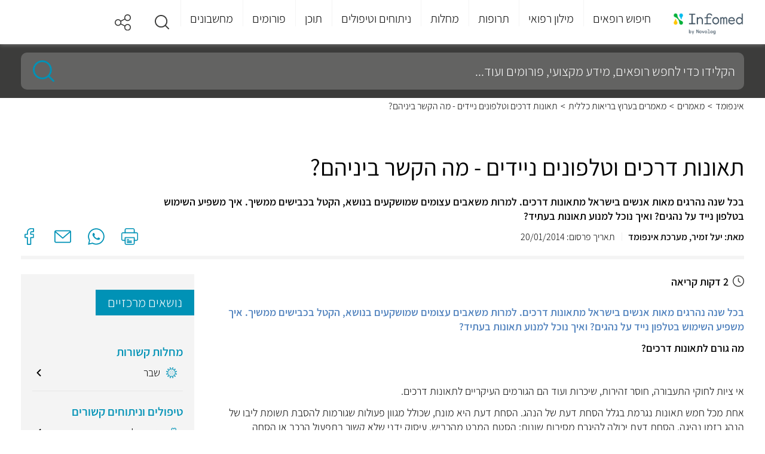

--- FILE ---
content_type: text/html; charset=utf-8
request_url: https://www.infomed.co.il/articles/2743/
body_size: 23076
content:
<!DOCTYPE html><html lang="he" dir="rtl"><head><meta charset="utf-8"><meta name="viewport" content="width=device-width, initial-scale=1"><meta http-equiv="X-UA-Compatible" content="IE=EDGE"><meta name="MobileOptimized" content="320"><meta name="theme-color" content="#e3f2fd"><title>תאונות דרכים וטלפונים ניידים - מה הקשר ביניהם? | Infomed</title><meta name="description" content="&#34;תאונות דרכים וטלפונים ניידים - מה הקשר ביניהם?&#34; מחכה לכם באתר עם הכתבה המלאה. היכנסו לאתר לקריאת הכתבה וכתבות נוספות רלוונטיות."><link rel="canonical" href="https://www.infomed.co.il/articles/2743/"><meta name="robots" content="index, follow"><meta property="og:site_name" content="Infomed"><meta property="og:type" content="website"><meta property="og:locale" content="he_IL"><meta name="og:url" content="https://www.infomed.co.il/articles/2743/"><meta property="og:title" content="תאונות דרכים וטלפונים ניידים - מה הקשר ביניהם? | Infomed"><meta property="og:description" content="&#34;תאונות דרכים וטלפונים ניידים - מה הקשר ביניהם?&#34; מחכה לכם באתר עם הכתבה המלאה. היכנסו לאתר לקריאת הכתבה וכתבות נוספות רלוונטיות."><meta property="og:image" content="/content/images/articles/2743/3f883841-68d5-2642-ab78-7b093cb863a3.jpg"><meta property="og:image:width" content="1200"><meta property="og:image:height" content="630"><meta property="og:image" content="https://www.infomed.co.il/content/images/articles/2743/3f883841-68d5-2642-ab78-7b093cb863a3.jpg"><link rel="shortcut icon" href="/content/images/common/favicon.ico" type="image/ico"><link rel="preload" as="font" href="/Content/Fonts/assistant-v4-latin_hebrew-300.woff2" type="font/woff2" crossorigin="anonymous"><link rel="preload" as="font" href="/Content/Fonts/assistant-v4-latin_hebrew-300.woff" type="font/woff" crossorigin="anonymous"><link rel="preload" as="font" href="/Content/Fonts/assistant-v4-latin_hebrew-regular.woff2" type="font/woff2" crossorigin="anonymous"><link rel="preload" as="font" href="/Content/Fonts/assistant-v4-latin_hebrew-regular.woff" type="font/woff" crossorigin="anonymous"><link rel="preload" as="font" href="/Content/Fonts/assistant-v4-latin_hebrew-600.woff2" type="font/woff2" crossorigin="anonymous"><link rel="preload" as="font" href="/Content/Fonts/assistant-v4-latin_hebrew-600.woff" type="font/woff" crossorigin="anonymous"><link rel="preload" as="font" href="/Content/Fonts/assistant-v4-latin_hebrew-200.woff2" type="font/woff2" crossorigin="anonymous"><link rel="preload" as="font" href="/Content/Fonts/assistant-v4-latin_hebrew-200.woff" type="font/woff" crossorigin="anonymous"><link href="/Styles/Shared?v=5MHI3g1eDK4LH_FjDooHubbzr91T1dbTJ-lfQOEVp8Q1" rel="stylesheet"><link href="/Styles/Article?v=j8SKKdWekcPOTKNfiFiWVwgLU6vRbTcYssHVpTezYjk1" rel="stylesheet"><script>(function(w,d,s,l,i){w[l]=w[l]||[];w[l].push({'gtm.start':new Date().getTime(),event:'gtm.js'});var f=d.getElementsByTagName(s)[0],j=d.createElement(s),dl=l!='dataLayer'?'&l='+l:'';j.async=true;j.src='https://www.googletagmanager.com/gtm.js?id='+i+dl;f.parentNode.insertBefore(j,f);})(window,document,'script','dataLayer','GTM-MP5K8ZP');</script><script>var odoroWidgetBaseUrl='https://widget.doctorim.co.il'</script><script src="https://securepubads.g.doubleclick.net/tag/js/gpt.js"></script><script>var domain=window.location.hostname;var params_totm="";(new URLSearchParams(window.location.search)).forEach(function(value,key){if(key.startsWith('totm')){params_totm=params_totm+"&"+key.replace('totm','')+"="+value}});var rand=Math.floor(10*Math.random());var script=document.createElement("script");script.src=`https://stag-core.tfla.xyz/pre_onetag?pub_id=93&domain=${domain}&rand=${rand}&min_ugl=0&es5=0${params_totm}`;document.head.append(script);</script><script>window.googletag=window.googletag||{cmd:[]};googletag.cmd.push(function(){var SideMapping=googletag.sizeMapping().addSize([300,250],[[300,250]]).addSize([0,0],[]).build();var ATFMapping=googletag.sizeMapping().addSize([970,90],[[970,90]]).addSize([728,90],[[728,90]]).addSize([0,0],[[320,50]]).build();googletag.defineSlot('/5375728/InfoMed/Middle1',[[970,90],[320,50]],'div-gpt-ad-Middle1').defineSizeMapping(ATFMapping).addService(googletag.pubads());googletag.defineSlot('/5375728/InfoMed/Footer',[[970,90],[728,90]],'div-gpt-ad-Footer').defineSizeMapping(ATFMapping).addService(googletag.pubads());googletag.defineSlot('/5375728/InfoMed/Side1',[[300,250]],'div-gpt-ad-Side1').defineSizeMapping(SideMapping).addService(googletag.pubads());googletag.pubads().setTargeting('pageType','Article');googletag.pubads().setTargeting('category','general-practitioners');googletag.pubads().setTargeting('post_id','2743');googletag.pubads().enableLazyLoad();googletag.enableServices();});</script><body><a class="skip-main" id="top" href="#main">דלג לתוכן</a><header><div class="centeredContent"><div class="headerLogo"><a href="/" title="דף הבית"> <img loading="lazy" src="/content/images/common/header_logo.png" alt="Infomed logo" title="Infomed logo"> </a></div><a href="#" aria-haspopup="true" aria-label="לחץ לפתוח תפריט מובייל" aria-expanded="false" aria-controls="headerMenu" class="headerMenu_toggleMobile"><span></span><span></span><span></span></a> <nav class="headerMenu" aria-label="תפריט ראשי לאתר"><ul id="headerMenu" role="menubar" aria-label="לניווט בתפריט הראשי ניתן לעבור בטאבים בין הפריטים הראשיים וללחוץ על החץ למטה כדי להיכנס לתפריט המשני"><li class="headerMenu_closeLI"><a href="#" title="סגור תפריט" class="headerMenu_close"> <img loading="lazy" src="/content/images/common/back.svg" alt="סגור תפריט">סגור </a><li id="headerMenu_toggle235" class="headerMenu_toggle" aria-controls="headerMenu_panel0235"><a role="menuitem" href="/expertsresults/all_specialities/all_subspecialities/all_areas/" title="חיפוש רופאים">חיפוש רופאים</a><li id="headerMenu_toggle222" class="headerMenu_toggle" aria-controls="headerMenu_panel0222"><a role="menuitem" class="notClickable" title="מילון רפואי">מילון רפואי</a><li id="headerMenu_toggle3" class="headerMenu_toggle" aria-controls="headerMenu_panel03"><a role="menuitem" href="/drugs/" title="תרופות">תרופות</a><li id="headerMenu_toggle2" class="headerMenu_toggle" aria-controls="headerMenu_panel02"><a role="menuitem" href="/diseases/" title="מחלות">מחלות</a><li id="headerMenu_toggle4" class="headerMenu_toggle" aria-controls="headerMenu_panel04"><a role="menuitem" href="/treatments/" title="ניתוחים וטיפולים">ניתוחים וטיפולים</a><li id="headerMenu_toggle7" class="headerMenu_toggle" aria-controls="headerMenu_panel07"><a role="menuitem" href="/contentworlds/" title="תוכן">תוכן</a><li id="headerMenu_toggle8" class="headerMenu_toggle"><a role="menuitem" href="/forums/" title="פורומים">פורומים</a><li id="headerMenu_toggle1" class="headerMenu_toggle" aria-controls="headerMenu_panel01"><a role="menuitem" href="/calculators/" title="מחשבונים">מחשבונים</a><li id="headerMenu_toggle291" class="headerMenu_toggle hide_de"><a role="menuitem" href="https://medical-content.infomed.co.il/" title="ד&#34;ר, רוצה לפרסם אצלנו?">ד&quot;ר, רוצה לפרסם אצלנו?</a></ul><div class="endOfMenu"><a href="#">סוף התפריט הראשי.</a></div></nav><div class="header-icons"><a class="headerMenu_icon search" href="#" title="חיפוש" role="button" aria-expanded="false"> <img loading="lazy" src="/content/images/common/search.svg" alt="זכוכית מגדלת"> </a> <a class="headerMenu_icon" href="#" title="שיתוף" role="button" aria-expanded="false"><div class="share-buttons"><span></span><ul><li class="ico-whatsapp" data-share="whatsapp" title="שיתוף בווטסאפ" data-event-id="5"><span>Whatsapp</span><li class="ico-fbim" data-share="messenger" title="שיתוף בפייסבוק מסנג'ר" data-event-id="6"><span>Facebook Messenger</span><li class="ico-fb" data-share="facebook" title="שיתוף בפייסבוק" data-event-id="7"><span>Facebook</span><li class="ico-email" data-share="email" title="שלח במייל" data-event-id="8"><span>Email</span></ul></div></a></div></div><div class="megaMenu"><div class="centeredContent" aria-live="polite"><div id="headerMenu_panel0235" class="megaMenu_frame" aria-hidden="true" tabindex="0" aria-labelledby="headerMenu_toggle01" aria-label="חץ למעלה מחזיר לתפריט העליון"><a href="/expertsresults/all_specialities/all_subspecialities/all_areas/" class="megaMenu_frameBack"> <img loading="lazy" src="/content/images/common/back.svg" alt="חזור">חיפוש רופאים </a><div class="megaMenu_section sectionAlone hide_mo"><div id="megaMenu_sectionBody0235236" class="megaMenu_sectionBody"><div class="megaMenu_sectionBody_frame"><strong>התמחויות ראשיות</strong><ul><li><a href="/expertsresults/dermatology/all_subspecialities/all_areas/" title="עור ומין ">עור ומין </a><li><a href="/expertsresults/surgery/all_subspecialities/all_areas/" title="כירורגיה ">כירורגיה </a><li><a href="/expertsresults/neonatal-and-gynecology/all_subspecialities/all_areas/" title="יילוד וגינקולוגיה">יילוד וגינקולוגיה</a><li><a href="https://www.infomed.co.il/safe-zone/" title="רופא/ת נשים מומלץ/ת ">רופא/ת נשים מומלץ/ת </a></ul><ul><li><a href="/expertsresults/pediatrics/all_subspecialities/all_areas/" title="רפואת ילדים ">רפואת ילדים </a><li><a href="/expertsresults/review-of-systems/all_subspecialities/all_areas/" title="בדיקת סקירת מערכות">בדיקת סקירת מערכות</a><li><a href="/expertsresults/orthopedics/hip-and-knee-orthopedics/all_areas/" title="אורתופדיה ירך וברך">אורתופדיה ירך וברך</a><li><a href="/expertsresults/proctology/all_subspecialities/all_areas/" title="פרוקטולוגים מומלצים">פרוקטולוגים מומלצים</a></ul><ul><li><a href="/expertsresults/cardiology/all_subspecialities/all_areas/" title="קרדיולוגים מומלצים">קרדיולוגים מומלצים</a><li><a href="/expertsresults/neonatal-and-gynecology/pregnancy-tracking/all_areas/" title="מעקב הריון">מעקב הריון</a><li><a href="/expertsresults/psychiatry/all_subspecialities/all_areas/" title="פסיכיאטריה">פסיכיאטריה</a><li><a href="/expertsresults/urology/all_subspecialities/all_areas/" title="אורולוגיה">אורולוגיה</a></ul><ul><li><a href="/expertsresults/biofeedback/all_subspecialities/all_areas/" title="מטפלים בתחום הביופידבק">מטפלים בתחום הביופידבק</a><li><a href="/expertsresults/alternative-medicine/all_subspecialities/all_areas/" title="רפואה משלימה">רפואה משלימה</a><li><a href="/expertsresults/nlp/all_subspecialities/all_areas/" title="אימון NLP">אימון NLP</a><li><a href="/expertsresults/reflexology/all_subspecialities/all_areas/" title="רפלקסולוגיה">רפלקסולוגיה</a></ul><ul><li><a href="/expertsresults/naturopathy/all_subspecialities/all_areas/" title="נטורופתיה">נטורופתיה</a><li><a href="/expertsresults/breast-surgery/all_subspecialities/all_areas/" title="כירורגית שד">כירורגית שד</a><li><a href="/expertsresults/ophthalmology/all_subspecialities/all_areas/" title="עיניים">עיניים</a><li><a href="/expertsresults/ent-and-head-and-neck-surgery/all_subspecialities/all_areas/" title="	 אף אוזן גרון"> אף אוזן גרון</a></ul><ul><li><a href="/expertsresults/plastic-surgery/all_subspecialities/all_areas/" title="מנתחים פלסטיים מומלצים">מנתחים פלסטיים מומלצים</a><li><a href="/expertsresults/orthopedics/all_subspecialities/all_areas/" title="אורטופדים מומלצים">אורטופדים מומלצים</a><li><a href="/expertsresults/dentistry/all_subspecialities/all_areas/" title="רופאי שיניים">רופאי שיניים</a><li><a href="/expertsresults/pediatric-otolaryngology/all_subspecialities/all_areas/" title="אף אוזן גרון לילדים">אף אוזן גרון לילדים</a></ul><ul><li><a href="/expertsresults/orthopedic-surgery/all_subspecialities/all_areas/" title="כירורגיה אורתופדית">כירורגיה אורתופדית</a><li><a href="/expertsresults/gastroenterology/all_subspecialities/all_areas/" title="רופאי גסטרו מומלצים">רופאי גסטרו מומלצים</a><li><a href="/expertsresults/psychology/all_subspecialities/all_areas/" title="פסיכולוגים מומלצים">פסיכולוגים מומלצים</a><li><a href="/expertsresults/aesthetic-medicine/all_subspecialities/all_areas/" title="רפואה אסתטית">רפואה אסתטית</a></ul><ul><li><a href="/expertsresults/removing-glasses-using-laser/all_subspecialities/all_areas/" title="הסרת משקפיים בלייזר">הסרת משקפיים בלייזר</a><li><a href="/expertsresults/nuchal-translucency/all_subspecialities/all_areas/" title="בדיקת שקיפות עורפית">בדיקת שקיפות עורפית</a><li><a href="/expertsresults/ultrasound/all_subspecialities/all_areas/" title="בדיקת אולטרסאונד">בדיקת אולטרסאונד</a><li><a href="/expertsresults/neurology/all_subspecialities/all_areas/" title="נוירולוגיה">נוירולוגיה</a></ul><ul><li><a href="/expertsresults/acupuncture/all_subspecialities/all_areas/" title="מטפלים בדיקור סיני">מטפלים בדיקור סיני</a><li><a href="/expertsresults/psychotherapy/all_subspecialities/all_areas/" title="פסיכותרפיה">פסיכותרפיה</a><li><a href="/expertsresults/cataract/all_subspecialities/all_areas/" title="ניתוחי קטרקט">ניתוחי קטרקט</a></ul></div></div></div></div><div id="headerMenu_panel0222" class="megaMenu_frame" aria-hidden="true" tabindex="0" aria-labelledby="headerMenu_toggle01" aria-label="חץ למעלה מחזיר לתפריט העליון"><a href="#" class="megaMenu_frameBack"> <img loading="lazy" src="/content/images/common/back.svg" alt="חזור">מילון רפואי </a><div class="megaMenu_section"><div class="megaMenu_sectionTitle" aria-controls="megaMenu_sectionBody0222237"><a href="/examinations/"> <img loading="lazy" src="/content/images/menuitems/35be8783-60c6-49dc-9f77-e16a8d1d29eb.svg" alt="בדיקות"> <strong>בדיקות</strong> </a></div><div id="megaMenu_sectionBody0222237" class="megaMenu_sectionBody"><div class="megaMenu_sectionBody_frame"><strong>חיפושים פופולאריים</strong><ul><li><a href="/examinations/spect-pet-heart-perfusion-scan-blood-pool-scan-muga-scan/" title="מיפוי לב">מיפוי לב</a><li><a href="/examinations/cortisol/" title="בדיקת קורטיזול">בדיקת קורטיזול</a><li><a href="/examinations/o2-saturation/" title=" חמצן בדם"> חמצן בדם</a><li><a href="/examinations/amniocentesis-test/" title="בדיקת מי שפיר">בדיקת מי שפיר</a><li><a href="/examinations/throat-culture/" title="משטח גרון ">משטח גרון </a></ul><ul><li><a href="/examinations/biopsy/" title="ביופסיה ">ביופסיה </a><li><a href="/examinations/visual-acuity-test/" title="בדיקת ראייה">בדיקת ראייה</a><li><a href="/examinations/pap-smear-papanicolaou-test/" title="בדיקת פאפ">בדיקת פאפ</a><li><a href="/examinations/c-reactive-protein/" title="CRP">CRP</a><li><a href="/examinations/bone-scan/" title="מיפוי עצמות">מיפוי עצמות</a></ul><ul><li><a href="/examinations/701/" title="אבחון התפתחותי">אבחון התפתחותי</a><li><a href="/examinations/colonoscopy-sigmoidoscopy/" title="קולונוסקופיה ">קולונוסקופיה </a><li><a href="/examinations/ogtt-oral-glucose-challenge-test/" title="העמסת סוכר">העמסת סוכר</a><li><a href="/examinations/nuchal-translucency/" title="שקיפות עורפית">שקיפות עורפית</a><li><a href="/examinations/fetal-ultrasound/" title="סקירת מערכות">סקירת מערכות</a></ul><ul><li><a href="/examinations/blood-test/" title="בדיקת דם">בדיקת דם</a><li><a href="/examinations/ct-scan/" title="CT">CT</a><li><a href="/examinations/magnetic-resonance-imaging-mri/" title="MRI">MRI</a><li><a href="/examinations/ultrasound/" title="אולטרסאונד">אולטרסאונד</a></ul></div></div></div><div class="megaMenu_section"><div class="megaMenu_sectionTitle" aria-controls="megaMenu_sectionBody0222238"><a href="/definitions/"> <img loading="lazy" src="/content/images/menuitems/533805f5-a71e-46db-b00f-1edfa32f5ca3.svg" alt="מונחים"> <strong>מונחים</strong> </a></div><div id="megaMenu_sectionBody0222238" class="megaMenu_sectionBody"><div class="megaMenu_sectionBody_frame"><strong>חיפושים פופולאריים</strong><ul><li><a href="/definitions/carbohydrate/" title="פחמימות">פחמימות</a><li><a href="/definitions/diaphragm-midriff/" title="סרעפת">סרעפת</a><li><a href="/definitions/glycogen/" title="גליקוגן">גליקוגן</a><li><a href="/definitions/lysosome/" title="ליזוזום">ליזוזום</a><li><a href="/definitions/enzyme/" title="אנזימים">אנזימים</a></ul><ul><li><a href="/definitions/protein/" title="חלבון">חלבון</a><li><a href="/definitions/pancreas/" title="לבלב">לבלב</a><li><a href="/definitions/tissue/" title="רקמה">רקמה</a><li><a href="/definitions/neurotransmittor/" title="נוירוטרנסמיטר">נוירוטרנסמיטר</a><li><a href="/definitions/homeostasis/" title="הומאוסטזיס">הומאוסטזיס</a></ul><ul><li><a href="/definitions/prognosis/" title="פרוגנוזה">פרוגנוזה</a><li><a href="/definitions/glucose/" title="גלוקוז">גלוקוז</a><li><a href="/definitions/clitoris/" title="דגדגן">דגדגן</a><li><a href="/definitions/ovulation/" title="ביוץ">ביוץ</a><li><a href="/definitions/virus/" title="וירוס">וירוס</a></ul><ul><li><a href="/definitions/enema/" title="חוקן">חוקן</a><li><a href="/definitions/thyroid-gland/" title="בלוטת התריס">בלוטת התריס</a></ul></div></div></div></div><div id="headerMenu_panel03" class="megaMenu_frame" aria-hidden="true" tabindex="0" aria-labelledby="headerMenu_toggle01" aria-label="חץ למעלה מחזיר לתפריט העליון"><a href="/drugs/" class="megaMenu_frameBack"> <img loading="lazy" src="/content/images/common/back.svg" alt="חזור">תרופות </a><div class="megaMenu_section sectionAlone"><div id="megaMenu_sectionBody0355" class="megaMenu_sectionBody"><div class="megaMenu_sectionBody_frame"><strong>חיפושים פופולאריים</strong><ul><li><a href="/drugs/paracetamol-codeine-caffeinerokacet-rokacet-plus/" title="רוקסט פלוס">רוקסט פלוס</a><li><a href="/drugs/levonorgestrel-postinor-norlev/" title="פוסטינור">פוסטינור</a><li><a href="/drugs/dipyrone-optalgin-v-dalgin/" title="אופטלגין">אופטלגין</a><li><a href="/drugs/omeprazole-omepradex-losec/" title="אומפרדקס">אומפרדקס</a></ul><ul><li><a href="/drugs/olanzapine-zyprexa-zappa/" title="זיפרקסה">זיפרקסה</a><li><a href="/drugs/fluoxetine/" title="פריזמה">פריזמה</a><li><a href="/drugs/pseudoephedrine/" title="סינופד">סינופד</a><li><a href="/drugs/sildenafil/" title="ויאגרה">ויאגרה</a></ul><ul><li><a href="/drugs/aspirin/" title="אספירין">אספירין</a><li><a href="/drugs/salicylic-acid/" title="חומצה סליצילית">חומצה סליצילית</a><li><a href="/drugs/polyethylene-glycol-3350/" title="נורמלקס">נורמלקס</a><li><a href="/drugs/folic-acid/" title="חומצה פולית">חומצה פולית</a></ul><ul><li><a href="/drugs/viitamin-d/" title="ויטמין די">ויטמין די</a><li><a href="/drugs/semaglutide/" title="אוזמפיק">אוזמפיק</a><li><a href="/drugs/isotretinoin-roaccutane-curatane/" title="רואקוטן">רואקוטן</a><li><a href="/drugs/amoxicillin-clavulanic-acid/" title="אוגמנטין">אוגמנטין</a></ul><ul><li><a href="/drugs/percocet-oxycodone-paracetamol/" title="פרקוסט">פרקוסט</a><li><a href="/drugs/clonazepam-clonex/" title="קלונקס">קלונקס</a><li><a href="/drugs/esomeprazole/" title="נקסיום">נקסיום</a><li><a href="/drugs/psyllium/" title="פסיליום">פסיליום</a></ul><ul><li><a href="/drugs/cipralex/" title="ציפרלקס">ציפרלקס</a><li><a href="/drugs/iron-ferric-ferrous/" title="ברזל">ברזל</a><li><a href="/vitamins/vitamin-c/" title="ויטמין סי">ויטמין סי</a></ul></div></div></div></div><div id="headerMenu_panel02" class="megaMenu_frame" aria-hidden="true" tabindex="0" aria-labelledby="headerMenu_toggle01" aria-label="חץ למעלה מחזיר לתפריט העליון"><a href="/diseases/" class="megaMenu_frameBack"> <img loading="lazy" src="/content/images/common/back.svg" alt="חזור">מחלות </a><div class="megaMenu_section sectionAlone"><div id="megaMenu_sectionBody0246" class="megaMenu_sectionBody"><div class="megaMenu_sectionBody_frame"><strong>חיפושים פופולאריים</strong><ul><li><a href="/diseases/urinary-tract-infection/" title="דלקת בשתן">דלקת בשתן</a><li><a href="/diseases/sty/" title="שעורה בעין">שעורה בעין</a><li><a href="/diseases/vertigo/" title="ורטיגו">ורטיגו</a><li><a href="/diseases/vaginal-yeast-infections/" title="פטריה בנרתיק">פטריה בנרתיק</a></ul><ul><li><a href="/diseases/meningitis/" title="דלקת קרום המוח">דלקת קרום המוח</a><li><a href="/diseases/chickenpox/" title="אבעבועות רוח">אבעבועות רוח</a><li><a href="/diseases/proteinuria/" title="חלבון בשתן">חלבון בשתן</a><li><a href="/diseases/urticaria/" title="אורטיקריה">אורטיקריה</a></ul><ul><li><a href="/diseases/dizziness/" title="סחרחורת">סחרחורת</a><li><a href="/diseases/tuberculosis/" title="שחפת">שחפת</a><li><a href="/diseases/scabies/" title="סקביאס">סקביאס</a><li><a href="/diseases/syphilis/" title="עגבת">עגבת</a></ul><ul><li><a href="/diseases/herpes-zoster-shingles/" title="שלבקת חוגרת">שלבקת חוגרת</a><li><a href="/diseases/panic-attack/" title="התקף חרדה">התקף חרדה</a><li><a href="/diseases/dementia/" title="דמנציה">דמנציה</a><li><a href="/diseases/endometriosis/" title="אנדומטריוזיס">אנדומטריוזיס</a></ul><ul><li><a href="/diseases/salmonella-salmonelosis/" title="סלמונלה">סלמונלה</a><li><a href="/diseases/hand-foot-and-mouth-disease/" title="הפה והגפיים">הפה והגפיים</a><li><a href="/diseases/mononucleosis/" title="מחלת הנשיקה">מחלת הנשיקה</a><li><a href="/diseases/impetigo/" title="אימפטיגו">אימפטיגו</a></ul><ul><li><a href="/diseases/chlamydia/" title="כלמידיה">כלמידיה</a><li><a href="/diseases/hemangioma/" title="המנגיומה">המנגיומה</a><li><a href="/diseases/fibromyalgia/" title="פיברומיאלגיה">פיברומיאלגיה</a><li><a href="/diseases/hemorrhoids/" title="טחורים">טחורים</a></ul><ul><li><a href="/diseases/atopic-dermatitis/" title="אטופיק דרמטיטיס">אטופיק דרמטיטיס</a><li><a href="/diseases/multiple-sclerosis/" title="טרשת נפוצה">טרשת נפוצה</a><li><a href="/diseases/mumps/" title="חזרת">חזרת</a><li><a href="/diseases/pertusis/" title="שעלת">שעלת</a></ul></div></div></div></div><div id="headerMenu_panel04" class="megaMenu_frame" aria-hidden="true" tabindex="0" aria-labelledby="headerMenu_toggle01" aria-label="חץ למעלה מחזיר לתפריט העליון"><a href="/treatments/" class="megaMenu_frameBack"> <img loading="lazy" src="/content/images/common/back.svg" alt="חזור">ניתוחים וטיפולים </a><div class="megaMenu_section sectionAlone"><div id="megaMenu_sectionBody0464" class="megaMenu_sectionBody"><div class="megaMenu_sectionBody_frame"><strong>חיפושים פופולאריים</strong><ul><li><a href="/treatments/abortion-pregnancy-terminationprocedure/" title="גרידה">גרידה</a><li><a href="/treatments/surgical-extractions/" title="עקירה כירורגית">עקירה כירורגית</a><li><a href="/treatments/dyadic-treatment/" title="טיפול דיאדי">טיפול דיאדי</a><li><a href="/treatments/braces/" title="גשר בשיניים">גשר בשיניים</a></ul><ul><li><a href="/treatments/endoscopic-surgery-for-sinusitis/" title="פוליפים באף">פוליפים באף</a><li><a href="/treatments/dental-implants/" title="השתלת שיניים">השתלת שיניים</a><li><a href="/treatments/pacemaker-implantation/" title="קוצב לב">קוצב לב</a><li><a href="/treatments/catheter-ablation/" title="אבלציה">אבלציה</a></ul><ul><li><a href="/treatments/tracheostomy/" title="פיום קנה">פיום קנה</a><li><a href="/treatments/gynecomastia-surgery/" title="ניתוח גניקומסטיה">ניתוח גניקומסטיה</a><li><a href="/treatments/abdominoplasty-“tummy-tuck”/" title="מתיחת בטן">מתיחת בטן</a><li><a href="/treatments/rhinoplasty/" title="ניתוח אף">ניתוח אף</a></ul><ul><li><a href="/treatments/root-canal-procedure/" title="טיפול שורש">טיפול שורש</a><li><a href="/treatments/dental-crowns/" title="כתרים בשיניים">כתרים בשיניים</a><li><a href="/treatments/liposuction-surgery/" title="שאיבת שומן">שאיבת שומן</a><li><a href="/treatments/breast-lift/" title="הרמת חזה">הרמת חזה</a></ul><ul><li><a href="/treatments/periodontal-surgery/" title="ניתוח חניכיים">ניתוח חניכיים</a><li><a href="/treatments/functional-hemispherectomy/" title="כריתת אונה">כריתת אונה</a><li><a href="/treatments/tooth-filling-procedure/" title="סתימה בשן">סתימה בשן</a><li><a href="/treatments/laparoscopy/" title="לפרוסקופיה">לפרוסקופיה</a></ul><ul><li><a href="/treatments/cognitive-behavioral-therapy/" title="טיפול קוגניטיבי התנהגותי">טיפול קוגניטיבי התנהגותי</a><li><a href="/treatments/injectable-fillers-wrinkle-fillers/" title="מילוי קמטים">מילוי קמטים</a><li><a href="/treatments/cardioversion/" title="היפוך חשמלי">היפוך חשמלי</a><li><a href="/treatments/breast-reduction-surgery/" title="הקטנת חזה">הקטנת חזה</a></ul><ul><li><a href="/treatments/cataract-surgery/" title="ניתוח קטרקט">ניתוח קטרקט</a></ul></div></div></div></div><div id="headerMenu_panel07" class="megaMenu_frame" aria-hidden="true" tabindex="0" aria-labelledby="headerMenu_toggle01" aria-label="חץ למעלה מחזיר לתפריט העליון"><a href="/contentworlds/" class="megaMenu_frameBack"> <img loading="lazy" src="/content/images/common/back.svg" alt="חזור">תוכן </a><div class="megaMenu_section"><div class="megaMenu_sectionTitle" aria-controls="megaMenu_sectionBody07260"><a href="/articles/"> <img loading="lazy" src="/content/images/menuitems/5381962b-6b91-4845-9a57-82cf62f13fb5.svg" alt="כתבות ומחקרים"> <strong>כתבות ומחקרים</strong> </a></div><div id="megaMenu_sectionBody07260" class="megaMenu_sectionBody"><div class="megaMenu_sectionBody_frame"><strong>חיפושים פופולאריים </strong><ul><li><a href="/contentworlds/aesthetic-medicine/articles/" title="רפואה אסתטית ">רפואה אסתטית </a><li><a href="/contentworlds/general-practitioners/articles/" title="רופאים">רופאים</a><li><a href="/contentworlds/nutrition-and-diet/articles/" title="דיאטה">דיאטה</a><li><a href="/contentworlds/ophthalmology/articles/" title="עיניים">עיניים</a><li><a href="/contentworlds/pulmonology/articles/" title="שפעת">שפעת</a></ul><ul><li><a href="/contentworlds/heart-health/articles/" title="בריאות הלב">בריאות הלב</a><li><a href="/contentworlds/cancer/articles/" title="סרטן">סרטן</a><li><a href="/contentworlds/women's-health/articles/" title="בריאות האישה">בריאות האישה</a><li><a href="/contentworlds/" title="ערוצי תוכן">ערוצי תוכן</a><li><a href="/contentworlds/dentistry/articles/" title="שיניים">שיניים</a></ul><ul><li><a href="/contentworlds/pregnancy-and-childbirth/articles/" title="הריון ולידה">הריון ולידה</a><li><a href="/articles/" title=" כל המאמרים"> כל המאמרים</a></ul></div></div></div><div class="megaMenu_section"><div class="megaMenu_sectionTitle" aria-controls="megaMenu_sectionBody07257"><a href="/contentworlds/"> <img loading="lazy" src="/content/images/menuitems/4b451f56-f5a6-4923-b51c-9941d40b0a9a.svg" alt="ערוצי תוכן "> <strong>ערוצי תוכן </strong> </a></div><div id="megaMenu_sectionBody07257" class="megaMenu_sectionBody"><div class="megaMenu_sectionBody_frame"><strong>חיפושים פופולאריים</strong><ul><li><a href="/contentworlds/medical-cannabis/" title="קנאביס רפואי">קנאביס רפואי</a><li><a href="/contentworlds/aesthetic-medicine/" title="רפואה אסתטית">רפואה אסתטית</a><li><a href="/contentworlds/personalized-cancer-treatment/" title="טיפול מותאם אישית לסרטן">טיפול מותאם אישית לסרטן</a><li><a href="/contentworlds/dentistry/" title="רפואת שיניים">רפואת שיניים</a><li><a href="/contentworlds/melanoma/" title="מלנומה">מלנומה</a></ul><ul><li><a href="/contentworlds/hair-transplant/" title="ערוץ השתלות שיער ">ערוץ השתלות שיער </a><li><a href="/contentworlds/treating-obesity/" title="התמודדות עם השמנה">התמודדות עם השמנה</a><li><a href="/contentworlds/oncology-at-ichilov/" title="טיפול בסרטן ">טיפול בסרטן </a><li><a href="/contentworlds/alternative-medicine/" title="ערוץ רפואה משלימה">ערוץ רפואה משלימה</a></ul></div></div></div></div><div id="headerMenu_panel08" class="megaMenu_frame" aria-hidden="true" tabindex="0" aria-labelledby="headerMenu_toggle01" aria-label="חץ למעלה מחזיר לתפריט העליון"><a href="/forums/" class="megaMenu_frameBack"> <img loading="lazy" src="/content/images/common/back.svg" alt="חזור">פורומים </a></div><div id="headerMenu_panel01" class="megaMenu_frame" aria-hidden="true" tabindex="0" aria-labelledby="headerMenu_toggle01" aria-label="חץ למעלה מחזיר לתפריט העליון"><a href="/calculators/" class="megaMenu_frameBack"> <img loading="lazy" src="/content/images/common/back.svg" alt="חזור">מחשבונים </a><div class="megaMenu_section"><div class="megaMenu_sectionTitle" aria-controls="megaMenu_sectionBody01241"><a href="/calculators/"> <img loading="lazy" src="/content/images/menuitems/b4f98dcc-02e7-45c1-b829-5f56a8ce1f17.svg" alt="מחשבונים"> <strong>מחשבונים</strong> </a></div><div id="megaMenu_sectionBody01241" class="megaMenu_sectionBody"><div class="megaMenu_sectionBody_frame"><strong>חיפושים פופולאריים</strong><ul><li><a href="/calculators/calories/" title="צריכת קלוריות יומית">צריכת קלוריות יומית</a><li><a href="/calculators/growth/" title="התפתחות הילד">התפתחות הילד</a><li><a href="/calculators/bac/" title="רמת אלכוהול בדם">רמת אלכוהול בדם</a><li><a href="/calculators/bmi/" title="BMI (עודף משקל)">BMI (עודף משקל)</a><li><a href="/calculators/whr/" title="יחס מותניים / ירכיים">יחס מותניים / ירכיים</a></ul><ul><li><a href="/calculators/heartrate/" title="דופק המטרה לאימון">דופק המטרה לאימון</a><li><a href="/calculators/babygrowth/" title="התפתחות התינוק">התפתחות התינוק</a><li><a href="/calculators/chd/" title="סיכון להתקף לב">סיכון להתקף לב</a><li><a href="/calculators/pregnancy/" title="מחשבון הריון">מחשבון הריון</a><li><a href="/calculators/ovulation/" title="מחשבון ביוץ">מחשבון ביוץ</a></ul></div></div></div></div><div id="headerMenu_panel0291" class="megaMenu_frame" aria-hidden="true" tabindex="0" aria-labelledby="headerMenu_toggle01" aria-label="חץ למעלה מחזיר לתפריט העליון"><a href="https://medical-content.infomed.co.il/" class="megaMenu_frameBack"> <img loading="lazy" src="/content/images/common/back.svg" alt="חזור">ד&quot;ר, רוצה לפרסם אצלנו? </a></div></div></div></header><div class="headerSearch"><div class="headerSearch_bg"></div><div class="headerSearch_content"><div class="centeredContent"><fieldset><legend><label for="headerSearch_input">הקלידו כדי לחפש רופאים, מידע מקצועי, פורומים ועוד...</label></legend><div class="headerSearch_form"><input type="text" id="headerSearch_input" name="headerSearch_input" placeholder="הקלידו כדי לחפש רופאים, מידע מקצועי, פורומים ועוד..." maxlength="50"> <a href="/expertsresults/all_specialities/all_subspecialities/all_areas/" class="headerSearch_recordToggle" title="חיפוש רופאים ומומחים" aria-label="לחץ לחיפוש חופשי"></a></div></fieldset></div></div></div><section class="breadcrumbs centeredContent"><a href="https://www.infomed.co.il" title="אינפומד">אינפומד</a> <span>></span> <a href="/articles/" title="מאמרים">מאמרים</a> <span>></span> <a href="/contentworlds/general-practitioners/articles/" title="מאמרים בערוץ בריאות כללית">מאמרים בערוץ בריאות כללית</a> <span>></span> <span>תאונות דרכים וטלפונים ניידים - מה הקשר ביניהם?</span></section><div id="main"><input hidden id="pageType" value="Article"> <input hidden id="cooperation" value="Infomed"><div class="innerPage"><input hidden id="articleId" value="2743"><div style="background:url() center bottom / contain fixed transparent no-repeat"><div><div class="centeredContent"><div class="innerPage_title"><h1>תאונות דרכים וטלפונים ניידים - מה הקשר ביניהם?</h1><p>בכל שנה נהרגים מאות אנשים בישראל מתאונות דרכים. למרות משאבים עצומים שמושקעים בנושא, הקטל בכבישים ממשיך. איך משפיע השימוש בטלפון נייד על נהגים? ואיך נוכל למנוע תאונות בעתיד?<div class="innerPage_titleBottom"><div class="innerPage_owner"><strong>מאת: יעל זמיר, מערכת אינפומד</strong><div><span>תאריך פרסום: 20/01/2014</span></div></div><div class="innerPage_actions"><ul><li class="facebook"><a title="שתף ב- facebook"> <img loading="lazy" src="/content/images/common/facebook.svg" alt="facebook icon"> </a><li class="email"><a title="שתף ב- email"> <img loading="lazy" src="/content/images/common/email.svg" alt="email icon"> </a><li class="whatsapp"><a title="שתף ב- Whatsapp"> <img loading="lazy" src="/content/images/common/whatsapp.svg" alt="Whatsapp icon"> </a><li class="printDesktop"><a title="הדפס מאמר"> <img loading="lazy" src="/content/images/common/print.svg" alt="print icon"> </a></ul></div></div></div><div class="innerPage_columns"><div class="innerPage_colContent"><div class="articlePage"><div class="articlePage_top"><div class="articlePage_topSummary"><div class="articlePage_topLength">2 דקות קריאה</div></div></div><div class="articlePage_content"><p><span style="color:#4f81bd"><b>בכל שנה נהרגים מאות אנשים בישראל מתאונות דרכים. למרות משאבים עצומים שמושקעים בנושא, הקטל בכבישים ממשיך. איך משפיע השימוש בטלפון נייד על נהגים? ואיך נוכל למנוע תאונות בעתיד?</b></span><p><b>מה גורם לתאונות דרכים?</b><p><b><br></b><p>אי ציות לחוקי התעבורה, חוסר זהירות, שיכרות ועוד הם הגורמים העיקריים לתאונות דרכים.<p>אחת מכל חמש תאונות נגרמת בגלל הסחת דעת של הנהג. הסחת דעת היא מונח, שכולל מגוון פעולות שגורמות להסבת תשומת ליבו של הנהג בזמן נהיגה.&nbsp;<span>הסחת דעת יכולה להיגרם מסיבות שונות: הסטת המבט מהכביש, עיסוק ידני שלא קשור בתפעול הרכב או הסחה מחשבתית שלא שייכת לנהיגה. לדוגמה,&nbsp;</span><span>הסחות כאלו כוללות אכילה, שתייה, שיחה עם נוסעים ברכב או שימוש בטלפון נייד, מכשיר ג'י.פי.אס ודי.וי.די.&nbsp;</span><p><b>שימוש בטלפון נייד בנהיגה </b><p><b><br></b><p><picture><source media="(max-width: 885)" srcset="/get-image?f=articles/2743/&amp;w=650&amp;i=6ef45d27-b91d-441e-9b92-2ea5d0daf3a7.jpg"><source media="(max-width: 480)" srcset="/get-image?f=articles/2743/&amp;w=335&amp;i=6ef45d27-b91d-441e-9b92-2ea5d0daf3a7.jpg"><img loading="lazy" loading="lazy" loading="lazy" src="/get-image?f=articles/2743/&amp;i=6ef45d27-b91d-441e-9b92-2ea5d0daf3a7.jpg" style="width:375.375px;height:273px" alt=""></picture></p>שימוש בטלפון נייד נחשב להסחת דעת משמעותית כי העיניים, הידיים והמחשבה מעורבות כולן בשיחת טלפון, שליחת הודעה או מייל.&nbsp;<span>מחקרים מראים ששימוש בטלפון נייד מעלה עד פי ארבע&nbsp;את הסיכון למעורבות בתאונות דרכים .</span><div><font face="Arial, Helvetica, Verdana, Tahoma, sans-serif"><br></font><div><p>בסקר שנערך בנהגים לגבי שימוש בטלפון נייד הראו התוצאות, שכמעט מחצית מהנהגים מדברים בטלפון נייד בזמן נהיגה. חלקם עושים זאת לעיתים קרובות ומחציתם נוהגים לענות לכל שיחת טלפון נכנסת.<p>התוצאות לגבי שליחת מסרונים היו יותר מעודדות, והראו שרק 11% מהנהגים שלחו או קראו מסרונים בזמן נהיגה.<p><b>שיחות או מסרונים - <b>מי אשם יותר</b>?</b><p>מחקר חדש, שנערך באוניברסיטת וירג'יניה-טק בארה"ב, השווה בין תאונות דרכים, שנגרמו מהסחת דעת של נהגים צעירים אל מול מבוגרים. על-פי המחקר מסתבר, ש<span>כל שימוש בטלפון נייד במהלך נהיגה מעלה את הסיכוי לתאונת דרכים. עם זאת, על-פי המחקר,&nbsp;</span><span>שיחה בטלפון נייד דווקא אצל נהגים מבוגרים, מעלה את הסיכוי לתאונת דרכים, אך לא באופן משמעותי .</span><p><span><br></span><p>לעומת זאת, שליחת הודעות, מיילים או אפילו נגיעה בטלפון&nbsp;מגדילות באופן משמעותי מאוד את הסיכוי לתאונת דרכים. במקרים אלה, הסיכוי שנהגים צעירים יהיו מעורבים בתאונה גבוה יותר מאשר אצל נהגים מבוגרים.<p>לסיכום - קיום שיחה בטלפון נייד פחות מסוכנת משליחת מסרונים, בעיקר אם משתמשים בדיבורית.<p><b>מה אפשר לעשות בנידון?</b><p>ממצאי המחקר תואמים לאזהרות של הרשות הלאומית לבטיחות בדרכים, ומחזקים את החובה להמשיך ולהילחם בתופעת השימוש בטלפונים ניידים בזמן נהיגה. חקיקה, אכיפה וחינוך לבטיחות משפיעים בצורה חיובית על התנהגות נהגים, ולכן מתוכנן להמשיך לפתח נושאים אלה בעתיד.</p><br></div></div><section><p>מאת:&nbsp;יעל זמיר, מערכת אינפומד</section><div class="articlePage_bottom"><div class="articlePage_like"><h3>האם המאמר עניין אותך?</h3><ul><li><label> <input aria-label="Like" type="radio" name="articlePage_like"> <span class="articlePage_likeButton"> <span> <img loading="lazy" src="/content/images/common/like.svg" alt="אהבתי את המאמר" title="אהבתי את המאמר"> </span> <span> <img loading="lazy" src="/content/images/common/like_hover.svg" alt="אהבתי את המאמר" title="אהבתי את המאמ"> </span> <b>1</b> </span> </label><li><label> <input aria-label="Dislike" type="radio" name="articlePage_like"> <span class="articlePage_likeButton"> <span> <img loading="lazy" src="/content/images/common/like.svg" alt="לא אהבתי את המאמר" title="לא אהבתי את המאמר"> </span> <span> <img loading="lazy" src="/content/images/common/like_hover.svg" alt="לא אהבתי את המאמר" title="לא אהבתי את המאמר"> </span> <b>0</b> </span> </label></ul></div></div></div></div></div><div class="innerPage_colLeft"><div class="innerPage_leftSection"><div class="relatedSubjects article"><h2>נושאים מרכזיים</h2><div class="homeWorld_topics mCustomScrollbar"><ul class="related-topics"><li class="title-topic"><h2>מחלות קשורות</h2><li><a href="/diseases/fracture/" title="שבר"> <img loading="lazy" class="encyclopediaIcon" src="/content/images/encyclopedia/icons/diseases.svg" alt="מחלות" title="מחלות"> <span>שבר</span> </a><li class="title-topic"><h2>טיפולים וניתוחים קשורים</h2><li><a href="/treatments/mentoplasty/" title="ניתוח לסת"> <img loading="lazy" class="encyclopediaIcon" src="/content/images/encyclopedia/icons/treatments.svg" alt="טיפולים וניתוחים" title="טיפולים וניתוחים"> <span>ניתוח לסת</span> </a><li class="title-topic"><h2>בדיקות קשורות</h2><li><a href="/examinations/spinal-ultrasound/" title="אולטרסאונד עמוד שדרה"> <img loading="lazy" class="encyclopediaIcon" src="/content/images/encyclopedia/icons/examinations.svg" alt="בדיקות" title="בדיקות"> <span>אולטרסאונד עמוד שדרה</span> </a></ul></div></div></div><div class="innerPage_leftSection"><div id="div-gpt-ad-Side1" style="width:300px;height:250px"><script>googletag.cmd.push(function(){googletag.display('div-gpt-ad-Side1');});googletag.pubads().enableLazyLoad();</script></div></div><div class="innerPage_leftSection"><div class="todaysPhysician"><div class="todaysPhysician_title"><span>רופאים בתחום</span></div><div class="todaysPhysician_list"><div class="todaysPhysician_item" data-doctorurl="/experts/152666/"><div class="todaysPhysician_itemFrame"><div class="todaysPhysician_details"><div class="todaysPhysician_image"><img loading="lazy" src="/get-image?f=doctors/152666/&amp;q=75&amp;w=88&amp;i=61018b63-d38f-29e8-0d85-2725ffadab95.png" alt="ד&#34;ר הדר מרום שכטר"></div><div class="todaysPhysician_name"><strong>ד&quot;ר הדר מרום שכטר</strong> <span>משפחה</span></div></div><div class="todaysPhysician_ratings"><div class="reviews_container"><span class="reviews_score">4.5</span><div class="reviewsSummary_stars"><span class="reviewsSummary_star"> <svg xmlns="http://www.w3.org/2000/svg" height="1em" viewBox="0 0 576 512" fill="#fec502"><path d="M259.3 17.8L194 150.2 47.9 171.5c-26.2 3.8-36.7 36.1-17.7 54.6l105.7 103-25 145.5c-4.5 26.3 23.2 46 46.4 33.7L288 439.6l130.7 68.7c23.2 12.2 50.9-7.4 46.4-33.7l-25-145.5 105.7-103c19-18.5 8.5-50.8-17.7-54.6L382 150.2 316.7 17.8c-11.7-23.6-45.6-23.9-57.4 0z" /></svg> </span> <span class="reviewsSummary_star"> <svg xmlns="http://www.w3.org/2000/svg" height="1em" viewBox="0 0 576 512" fill="#fec502"><path d="M259.3 17.8L194 150.2 47.9 171.5c-26.2 3.8-36.7 36.1-17.7 54.6l105.7 103-25 145.5c-4.5 26.3 23.2 46 46.4 33.7L288 439.6l130.7 68.7c23.2 12.2 50.9-7.4 46.4-33.7l-25-145.5 105.7-103c19-18.5 8.5-50.8-17.7-54.6L382 150.2 316.7 17.8c-11.7-23.6-45.6-23.9-57.4 0z" /></svg> </span> <span class="reviewsSummary_star"> <svg xmlns="http://www.w3.org/2000/svg" height="1em" viewBox="0 0 576 512" fill="#fec502"><path d="M259.3 17.8L194 150.2 47.9 171.5c-26.2 3.8-36.7 36.1-17.7 54.6l105.7 103-25 145.5c-4.5 26.3 23.2 46 46.4 33.7L288 439.6l130.7 68.7c23.2 12.2 50.9-7.4 46.4-33.7l-25-145.5 105.7-103c19-18.5 8.5-50.8-17.7-54.6L382 150.2 316.7 17.8c-11.7-23.6-45.6-23.9-57.4 0z" /></svg> </span> <span class="reviewsSummary_star"> <svg xmlns="http://www.w3.org/2000/svg" height="1em" viewBox="0 0 576 512" fill="#fec502"><path d="M259.3 17.8L194 150.2 47.9 171.5c-26.2 3.8-36.7 36.1-17.7 54.6l105.7 103-25 145.5c-4.5 26.3 23.2 46 46.4 33.7L288 439.6l130.7 68.7c23.2 12.2 50.9-7.4 46.4-33.7l-25-145.5 105.7-103c19-18.5 8.5-50.8-17.7-54.6L382 150.2 316.7 17.8c-11.7-23.6-45.6-23.9-57.4 0z" /></svg> </span> <span class="reviewsSummary_star"> <svg xmlns="http://www.w3.org/2000/svg" height="1em" viewBox="0 0 576 512" fill="#fec502"><path d="M259.3 17.8L194 150.2 47.9 171.5c-26.2 3.8-36.7 36.1-17.7 54.6l105.7 103-25 145.5c-4.5 26.3 23.2 46 46.4 33.7L288 439.6l130.7 68.7c23.2 12.2 50.9-7.4 46.4-33.7l-25-145.5 105.7-103c19-18.5 8.5-50.8-17.7-54.6L382 150.2 316.7 17.8c-11.7-23.6-45.6-23.9-57.4 0z" /></svg> </span></div><span class="reviews_totalReviews">( 19 חוות דעת )</span></div><div class="todaysPhysician_reviewText">"חווית הטיפול הייתה מצוינת הוקדש לי זמן מיירבי המליץ לאחרים"</div></div><div class="todaysPhysician_actions" data-doctorid="152666" data-doctorname="ד&#34;ר הדר מרום שכטר"><ul class="todaysPhysician_icons"><li><a aria-label="לחץ להתקשר לרופא" href="tel:073-7829393" title="טלפון של ד&#34;ר הדר מרום שכטר" class="expertPhoneButton" doctor-id="152666" data-event-id="2"> <img loading="lazy" src="/content/images/homepage/news/phone-call.png" alt="phone"> </a><li><a href="#" class="expertsResults_itemQuestion askSponsorshipQuestion askQuestion" role="button" aria-label="שלח הודעה לרופא" doctor-id="152666" doctor-name="ד&#34;ר הדר מרום שכטר"> <img loading="lazy" src="/content/images/homepage/news/chat-new.png" alt="שליחת הודעה לד&#34;ר הדר מרום שכטר" title="שליחת הודעה ל ד&#34;ר הדר מרום שכטר"> </a></ul><ul class="todaysPhysician_buttons"><li><a href="/experts/152666/" title="קראו על ד&#34;ר הדר מרום שכטר" data-event-id="4">קראו עליי</a><li><a id="setAppointment" class="setAppointment_popup" href="#" title="קבע תור ל ד&#34;ר הדר מרום שכטר" doctor-id="152666">קבע תור</a></ul></div></div></div><div class="todaysPhysician_item" data-doctorurl="/experts/152416/"><div class="todaysPhysician_itemFrame"><div class="todaysPhysician_details"><div class="todaysPhysician_image"><img loading="lazy" src="/get-image?f=doctors/152416/&amp;q=75&amp;w=88&amp;i=91f07f4b-8d53-5719-48ac-f93e301c932b.png" alt="ד&#34;ר נטע לניאדו שריג - מומחית למשפחה, עוסקת ברפואת גיל המעבר"></div><div class="todaysPhysician_name"><strong>ד&quot;ר נטע לניאדו שריג - מומחית למשפחה, עוסקת ברפואת גיל המעבר</strong> <span>משפחה</span></div></div><div class="todaysPhysician_ratings"><div class="reviews_container"><span class="reviews_score">5</span><div class="reviewsSummary_stars"><span class="reviewsSummary_star"> <svg xmlns="http://www.w3.org/2000/svg" height="1em" viewBox="0 0 576 512" fill="#fec502"><path d="M259.3 17.8L194 150.2 47.9 171.5c-26.2 3.8-36.7 36.1-17.7 54.6l105.7 103-25 145.5c-4.5 26.3 23.2 46 46.4 33.7L288 439.6l130.7 68.7c23.2 12.2 50.9-7.4 46.4-33.7l-25-145.5 105.7-103c19-18.5 8.5-50.8-17.7-54.6L382 150.2 316.7 17.8c-11.7-23.6-45.6-23.9-57.4 0z" /></svg> </span> <span class="reviewsSummary_star"> <svg xmlns="http://www.w3.org/2000/svg" height="1em" viewBox="0 0 576 512" fill="#fec502"><path d="M259.3 17.8L194 150.2 47.9 171.5c-26.2 3.8-36.7 36.1-17.7 54.6l105.7 103-25 145.5c-4.5 26.3 23.2 46 46.4 33.7L288 439.6l130.7 68.7c23.2 12.2 50.9-7.4 46.4-33.7l-25-145.5 105.7-103c19-18.5 8.5-50.8-17.7-54.6L382 150.2 316.7 17.8c-11.7-23.6-45.6-23.9-57.4 0z" /></svg> </span> <span class="reviewsSummary_star"> <svg xmlns="http://www.w3.org/2000/svg" height="1em" viewBox="0 0 576 512" fill="#fec502"><path d="M259.3 17.8L194 150.2 47.9 171.5c-26.2 3.8-36.7 36.1-17.7 54.6l105.7 103-25 145.5c-4.5 26.3 23.2 46 46.4 33.7L288 439.6l130.7 68.7c23.2 12.2 50.9-7.4 46.4-33.7l-25-145.5 105.7-103c19-18.5 8.5-50.8-17.7-54.6L382 150.2 316.7 17.8c-11.7-23.6-45.6-23.9-57.4 0z" /></svg> </span> <span class="reviewsSummary_star"> <svg xmlns="http://www.w3.org/2000/svg" height="1em" viewBox="0 0 576 512" fill="#fec502"><path d="M259.3 17.8L194 150.2 47.9 171.5c-26.2 3.8-36.7 36.1-17.7 54.6l105.7 103-25 145.5c-4.5 26.3 23.2 46 46.4 33.7L288 439.6l130.7 68.7c23.2 12.2 50.9-7.4 46.4-33.7l-25-145.5 105.7-103c19-18.5 8.5-50.8-17.7-54.6L382 150.2 316.7 17.8c-11.7-23.6-45.6-23.9-57.4 0z" /></svg> </span> <span class="reviewsSummary_star"> <svg xmlns="http://www.w3.org/2000/svg" height="1em" viewBox="0 0 576 512" fill="#fec502"><path d="M259.3 17.8L194 150.2 47.9 171.5c-26.2 3.8-36.7 36.1-17.7 54.6l105.7 103-25 145.5c-4.5 26.3 23.2 46 46.4 33.7L288 439.6l130.7 68.7c23.2 12.2 50.9-7.4 46.4-33.7l-25-145.5 105.7-103c19-18.5 8.5-50.8-17.7-54.6L382 150.2 316.7 17.8c-11.7-23.6-45.6-23.9-57.4 0z" /></svg> </span></div><span class="reviews_totalReviews">( 5 חוות דעת )</span></div><div class="todaysPhysician_reviewText">"ד&quot;ר נטע לניאדו היתה נהדרת, הסבירה על הנושא שברור שהוא קרוב לליבה וחשוב לה לעזור לנשים ולהתאים את הטיפול המדוייק"</div></div><div class="todaysPhysician_actions" data-doctorid="152416" data-doctorname="ד&#34;ר נטע לניאדו שריג - מומחית למשפחה, עוסקת ברפואת גיל המעבר"><ul class="todaysPhysician_icons"><li><a aria-label="לחץ להתקשר לרופא" href="tel:072-3318600" title="טלפון של ד&#34;ר נטע לניאדו שריג - מומחית למשפחה, עוסקת ברפואת גיל המעבר" class="expertPhoneButton" doctor-id="152416" data-event-id="2"> <img loading="lazy" src="/content/images/homepage/news/phone-call.png" alt="phone"> </a><li><a href="#" class="expertsResults_itemQuestion askSponsorshipQuestion askQuestion" role="button" aria-label="שלח הודעה לרופא" doctor-id="152416" doctor-name="ד&#34;ר נטע לניאדו שריג - מומחית למשפחה, עוסקת ברפואת גיל המעבר"> <img loading="lazy" src="/content/images/homepage/news/chat-new.png" alt="שליחת הודעה לד&#34;ר נטע לניאדו שריג - מומחית למשפחה, עוסקת ברפואת גיל המעבר" title="שליחת הודעה ל ד&#34;ר נטע לניאדו שריג - מומחית למשפחה, עוסקת ברפואת גיל המעבר"> </a></ul><ul class="todaysPhysician_buttons"><li class="fullWidth"><a href="/experts/152416/" title="קראו על ד&#34;ר נטע לניאדו שריג - מומחית למשפחה, עוסקת ברפואת גיל המעבר" data-event-id="4">קראו עליי</a></ul></div></div></div><div class="todaysPhysician_item" data-doctorurl="/experts/146700/"><div class="todaysPhysician_itemFrame"><div class="todaysPhysician_details"><div class="todaysPhysician_image"><img loading="lazy" src="/get-image?f=doctors/146700/&amp;q=75&amp;w=88&amp;i=d9160f15-4c8c-a3c8-2152-52d6be304396.png" alt="ד&#34;ר הוארד שומן"></div><div class="todaysPhysician_name"><strong>ד&quot;ר הוארד שומן</strong> <span>הומאופתיה</span></div></div><div class="todaysPhysician_ratings"><div class="reviews_container"><span class="reviews_score">5</span><div class="reviewsSummary_stars"><span class="reviewsSummary_star"> <svg xmlns="http://www.w3.org/2000/svg" height="1em" viewBox="0 0 576 512" fill="#fec502"><path d="M259.3 17.8L194 150.2 47.9 171.5c-26.2 3.8-36.7 36.1-17.7 54.6l105.7 103-25 145.5c-4.5 26.3 23.2 46 46.4 33.7L288 439.6l130.7 68.7c23.2 12.2 50.9-7.4 46.4-33.7l-25-145.5 105.7-103c19-18.5 8.5-50.8-17.7-54.6L382 150.2 316.7 17.8c-11.7-23.6-45.6-23.9-57.4 0z" /></svg> </span> <span class="reviewsSummary_star"> <svg xmlns="http://www.w3.org/2000/svg" height="1em" viewBox="0 0 576 512" fill="#fec502"><path d="M259.3 17.8L194 150.2 47.9 171.5c-26.2 3.8-36.7 36.1-17.7 54.6l105.7 103-25 145.5c-4.5 26.3 23.2 46 46.4 33.7L288 439.6l130.7 68.7c23.2 12.2 50.9-7.4 46.4-33.7l-25-145.5 105.7-103c19-18.5 8.5-50.8-17.7-54.6L382 150.2 316.7 17.8c-11.7-23.6-45.6-23.9-57.4 0z" /></svg> </span> <span class="reviewsSummary_star"> <svg xmlns="http://www.w3.org/2000/svg" height="1em" viewBox="0 0 576 512" fill="#fec502"><path d="M259.3 17.8L194 150.2 47.9 171.5c-26.2 3.8-36.7 36.1-17.7 54.6l105.7 103-25 145.5c-4.5 26.3 23.2 46 46.4 33.7L288 439.6l130.7 68.7c23.2 12.2 50.9-7.4 46.4-33.7l-25-145.5 105.7-103c19-18.5 8.5-50.8-17.7-54.6L382 150.2 316.7 17.8c-11.7-23.6-45.6-23.9-57.4 0z" /></svg> </span> <span class="reviewsSummary_star"> <svg xmlns="http://www.w3.org/2000/svg" height="1em" viewBox="0 0 576 512" fill="#fec502"><path d="M259.3 17.8L194 150.2 47.9 171.5c-26.2 3.8-36.7 36.1-17.7 54.6l105.7 103-25 145.5c-4.5 26.3 23.2 46 46.4 33.7L288 439.6l130.7 68.7c23.2 12.2 50.9-7.4 46.4-33.7l-25-145.5 105.7-103c19-18.5 8.5-50.8-17.7-54.6L382 150.2 316.7 17.8c-11.7-23.6-45.6-23.9-57.4 0z" /></svg> </span> <span class="reviewsSummary_star"> <svg xmlns="http://www.w3.org/2000/svg" height="1em" viewBox="0 0 576 512" fill="#fec502"><path d="M259.3 17.8L194 150.2 47.9 171.5c-26.2 3.8-36.7 36.1-17.7 54.6l105.7 103-25 145.5c-4.5 26.3 23.2 46 46.4 33.7L288 439.6l130.7 68.7c23.2 12.2 50.9-7.4 46.4-33.7l-25-145.5 105.7-103c19-18.5 8.5-50.8-17.7-54.6L382 150.2 316.7 17.8c-11.7-23.6-45.6-23.9-57.4 0z" /></svg> </span></div><span class="reviews_totalReviews">( 12 חוות דעת )</span></div><div class="todaysPhysician_reviewText">"הוא שאל אותנו כמות שאלות ש3 רופאים ברפואה הציבורית לא שאלו גם יחד. ירד לעומק העניין עם המון אכפתיות כדי להבין את המצב. נתן פתרון שעבד ואחרי כמה ימים הבעיה נפתרה"</div></div><div class="todaysPhysician_actions" data-doctorid="146700" data-doctorname="ד&#34;ר הוארד שומן"><ul class="todaysPhysician_icons"><li><a aria-label="לחץ להתקשר לרופא" href="tel:055-4312669" title="טלפון של ד&#34;ר הוארד שומן" class="expertPhoneButton" doctor-id="146700" data-event-id="2"> <img loading="lazy" src="/content/images/homepage/news/phone-call.png" alt="phone"> </a><li><a href="#" class="expertsResults_itemQuestion askSponsorshipQuestion askQuestion" role="button" aria-label="שלח הודעה לרופא" doctor-id="146700" doctor-name="ד&#34;ר הוארד שומן"> <img loading="lazy" src="/content/images/homepage/news/chat-new.png" alt="שליחת הודעה לד&#34;ר הוארד שומן" title="שליחת הודעה ל ד&#34;ר הוארד שומן"> </a></ul><ul class="todaysPhysician_buttons"><li><a href="/experts/146700/" title="קראו על ד&#34;ר הוארד שומן" data-event-id="4">קראו עליי</a><li><a id="setAppointment" class="setAppointment_popup" href="#" title="קבע תור ל ד&#34;ר הוארד שומן" doctor-id="146700">קבע תור</a></ul></div></div></div></div></div></div><div class="innerPage_leftSection"><div class="leftNewsletter"><div class="footerNewsletter"><div class="footerNewsletter_frame"><fieldset><legend>הצטרפו לניוזלטר השבועי של אינפומד</legend><div class="footerNewsletter_form"><input id="subscribe-newsletter-name" type="text" aria-label="שם" placeholder="שם"> <input id="subscribe-newsletter-email" type="text" aria-label="הזן דואר אלקטרוני" placeholder="דואר אלקטרוני"></div><div class="footerNewsletter_chkInput"><label> <input id="subscribe-newsletter-checkbox" type="checkbox" checked required> <span id="approveAdvertisingContent">אני רוצה לקבל דיוור ותכנים פרסומיים מהאתר</span> </label></div><button>להרשמה</button></fieldset></div></div></div></div></div></div></div><div class="innerPage_pageSection"><div class="centeredContent"><div class="relatedArticles_header" data-url="/contentworlds/general-practitioners/articles/"><h4>אולי יעניין אותך - מאמרים נוספים בתחום בריאות כללית</h4></div><div class="otherArticles_list"><div id="7655" class="otherArticles_item"><div class="otherArticles_image"><img loading="lazy" src="/get-image?f=articles/7655/&amp;w=326&amp;h=218&amp;i=74f24300-9f29-391d-1723-6179283f7dfd.jpg" alt="כבר לא לבד במרפאה: AI היא העוזרת החדשה של הרפואה"></div><div class="otherArticles_text"><a href="/articles/7655/" class="otherArticles_textTitle" title="כבר לא לבד במרפאה: AI היא העוזרת החדשה של הרפואה">כבר לא לבד במרפאה: AI היא העוזרת החדשה של הרפואה</a><div class="otherArticles_textAuthor"><b>מאת: מערכת אינפומד</b> <span>03/06/2025</span></div><div class="otherArticles_textParag">הבינה המלאכותית כבר כאן – מנתחת מידע רפואי, מאבחנת, ממליצה על טיפולים ואפילו קובעת תורים. אבל האם אפשר לסמוך עליה? ...</div><div class="otherArticles_textLink">לכתבה המלאה</div></div></div><div id="7645" class="otherArticles_item"><div class="otherArticles_image"><img loading="lazy" src="/get-image?f=articles/7645/&amp;w=326&amp;h=218&amp;i=44e1e2af-ed05-db5b-f12c-285814e14c00.jpg" alt="שפעת קשה בישראל: כך תשרדו את סוף החורף"></div><div class="otherArticles_text"><a href="/articles/7645/" class="otherArticles_textTitle" title="שפעת קשה בישראל: כך תשרדו את סוף החורף">שפעת קשה בישראל: כך תשרדו את סוף החורף</a><div class="otherArticles_textAuthor"><b>מאת: מערכת אינפומד</b> <span>04/03/2025</span></div><div class="otherArticles_textParag">הקור החריג שהגיע לפני כשבוע לישראל גרם לחזאים להזכיר לנו, שהחורף עדיין לא נגמר וצפויות עוד תהפוכות במזג האוויר. הנה...</div><div class="otherArticles_textLink">לכתבה המלאה</div></div></div><div id="7643" class="otherArticles_item"><div class="otherArticles_image"><img loading="lazy" src="/get-image?f=articles/7643/&amp;w=326&amp;h=218&amp;i=db14c0e2-939a-9b68-63cb-93e5f699e04f.jpg" alt="MRI : הכירו את בדיקת ההדמיה ששינתה את פני הרפואה"></div><div class="otherArticles_text"><a href="/articles/7643/" class="otherArticles_textTitle" title="MRI : הכירו את בדיקת ההדמיה ששינתה את פני הרפואה">MRI : הכירו את בדיקת ההדמיה ששינתה את פני הרפואה</a><div class="otherArticles_textAuthor"><b>מאת: ד&quot;ר מוחמד חיג&#39;אזי</b> <span>05/02/2025</span></div><div class="otherArticles_textParag">אמצעים רבים משמשים את עולם הרפואה בניסיון להילחם במחלות ומצבים רפואיים שונים. אחד המשמעותיים שבהם הוא מכשיר ה-MRI ש...</div><div class="otherArticles_textLink">לכתבה המלאה</div></div></div><div id="7589" class="otherArticles_item"><div class="otherArticles_image"><img loading="lazy" src="/get-image?f=articles/7589/&amp;w=326&amp;h=218&amp;i=f12af6ed-1980-c614-5267-29cacd202dd9.jpg" alt="מתנדבים/ות בזמן המלחמה? מסתבר שזה בריא "></div><div class="otherArticles_text"><a href="/articles/7589/" class="otherArticles_textTitle" title="מתנדבים/ות בזמן המלחמה? מסתבר שזה בריא ">מתנדבים/ות בזמן המלחמה? מסתבר שזה בריא </a><div class="otherArticles_textAuthor"><b>מאת: מערכת אינפומד</b> <span>18/10/2023</span></div><div class="otherArticles_textParag">ההתגייסות של העורף הישראלי בימים קשים אלו אינה מובנית מאליה כלל וכלל. מאידך, כשמבינים כמה תורמת ההתנדבות לנפש ולגוף...</div><div class="otherArticles_textLink">לכתבה המלאה</div></div></div><div id="7588" class="otherArticles_item"><div class="otherArticles_image"><img loading="lazy" src="/get-image?f=articles/7588/&amp;w=326&amp;h=218&amp;i=d2b0230b-f5bf-2059-0aee-7f606f68537e.jpg" alt="כך המלחמה משפיעה על הבריאות הגופנית שלנו"></div><div class="otherArticles_text"><a href="/articles/7588/" class="otherArticles_textTitle" title="כך המלחמה משפיעה על הבריאות הגופנית שלנו">כך המלחמה משפיעה על הבריאות הגופנית שלנו</a><div class="otherArticles_textAuthor"><b>מאת: מערכת אינפומד</b> <span>17/10/2023</span></div><div class="otherArticles_textParag">מלחמה משפיעה לרעה על בריאותם הגופנית והנפשית של המעורבים בה באופן ישיר, אך לא רק - גם האזרחים שנמצאים בעורף עלולים ...</div><div class="otherArticles_textLink">לכתבה המלאה</div></div></div><div id="7578" class="otherArticles_item"><div class="otherArticles_image"><img loading="lazy" src="/get-image?f=articles/7578/&amp;w=326&amp;h=218&amp;i=240b178d-5440-58df-0d17-ca5114e7dc64.jpg" alt="מתחמם, מתחמם, חם, שרב!"></div><div class="otherArticles_text"><a href="/articles/7578/" class="otherArticles_textTitle" title="מתחמם, מתחמם, חם, שרב!">מתחמם, מתחמם, חם, שרב!</a><div class="otherArticles_textAuthor"><b>מאת: מערכת אינפומד</b> <span>15/08/2023</span></div><div class="otherArticles_textParag">כדור הארץ בוער וכולם מדברים על ההשלכות הגופניות של שינויי האקלים. הנה ה-2 סנט שלנו איך לשמור על הבריאות בתקופה שבה ...</div><div class="otherArticles_textLink">לכתבה המלאה</div></div></div><div id="7576" class="otherArticles_item"><div class="otherArticles_image"><img loading="lazy" src="/get-image?f=articles/7576/&amp;w=326&amp;h=218&amp;i=c4999cd9-a135-e412-e84a-14462415a37a.jpg" alt="יצאתםן מרופא/ת המשפחה עם ערימת הפניות? זה לא תמיד בריא"></div><div class="otherArticles_text"><a href="/articles/7576/" class="otherArticles_textTitle" title="יצאתםן מרופא/ת המשפחה עם ערימת הפניות? זה לא תמיד בריא">יצאתםן מרופא/ת המשפחה עם ערימת הפניות? זה לא תמיד בריא</a><div class="otherArticles_textAuthor"><b>מאת: מערכת אינפומד</b> <span>04/07/2023</span></div><div class="otherArticles_textParag">בכל שנה מתים בישראל כ-3400 איש כתוצאה מטעויות רפואיות - פי 10 יותר מתאונות דרכים. ד&quot;ר אביבה אלעד מסבירה איך ריבוי ה...</div><div class="otherArticles_textLink">לכתבה המלאה</div></div></div><div id="7570" class="otherArticles_item"><div class="otherArticles_image"><img loading="lazy" src="/get-image?f=articles/7570/&amp;w=326&amp;h=218&amp;i=48d3f89b-be48-2c45-933f-1ebb59d50328.jpg" alt="PRP לטיפול בקרעים ובגידי כתף"></div><div class="otherArticles_text"><a href="/articles/7570/" class="otherArticles_textTitle" title="PRP לטיפול בקרעים ובגידי כתף">PRP לטיפול בקרעים ובגידי כתף</a><div class="otherArticles_textAuthor"><b>מאת: ד&quot;ר עירא בכר אבניאלי</b> <span>16/04/2023</span></div><div class="otherArticles_textParag">קרעים בגידי השרוול המסובב נפוצים ביותר – מעל 30% מהאוכלוסיה בעשור השישי לחיים יסבלו מקרעים בגידי הכתף, וכן צעירים י...</div><div class="otherArticles_textLink">לכתבה המלאה</div></div></div><div id="7543" class="otherArticles_item"><div class="otherArticles_image"><img loading="lazy" src="/get-image?f=contentworlds/previewimages&amp;w=326&amp;h=218&amp;i=252.png" alt="כך לא תזרקו מזון לא מקולקל"></div><div class="otherArticles_text"><a href="/articles/7543/" class="otherArticles_textTitle" title="כך לא תזרקו מזון לא מקולקל">כך לא תזרקו מזון לא מקולקל</a><div class="otherArticles_textAuthor"><b>מאת: מערכת אינפומד</b> <span>03/10/2022</span></div><div class="otherArticles_textParag">גל ההתייקרות נמשך בארץ. מה המשמעות של תאריכי התפוגה שעל אריזות המזון והאם אפשר לסמוך עליהם? הנה כתבה שתעזור לכם/ן ל...</div><div class="otherArticles_textLink">לכתבה המלאה</div></div></div><div id="7510" class="otherArticles_item"><div class="otherArticles_image"><img loading="lazy" src="/get-image?f=articles/7510/&amp;w=326&amp;h=218&amp;i=a6f2adc1-26ee-e28c-2931-ad67b22d013d.png" alt="אבעבועות הקוף: מה זה בכלל והאם יש באמת סיבה לדאגה?"></div><div class="otherArticles_text"><a href="/articles/7510/" class="otherArticles_textTitle" title="אבעבועות הקוף: מה זה בכלל והאם יש באמת סיבה לדאגה?">אבעבועות הקוף: מה זה בכלל והאם יש באמת סיבה לדאגה?</a><div class="otherArticles_textAuthor"><b>מאת: מערכת אינפומד</b> <span>22/05/2022</span></div><div class="otherArticles_textParag">מהי מחלת אבעבועות הקוף, איך היא מועברת, אילו סימנים יעוררו חשד, מה הסיכונים והאם מדובר בסיבוב שני של הקורונה?</div><div class="otherArticles_textLink">לכתבה המלאה</div></div></div></div><div class="innerPage_pageSection_all"><a href="/contentworlds/general-practitioners/articles/" title="לכל המאמרים בנושא בריאות כללית">לכל המאמרים בנושא בריאות כללית</a></div></div></div><div class="innerPage_pageSection encyclopediaSection-top"><div class="centeredContent"><div class="OUTBRAIN" data-src="https://www.infomed.co.il/articles/2743/" data-widget-id="GS_1"></div></div></div><div class="innerPage_pageSection encyclopediaSection-top encyclopediaSection-bottom"><div class="centeredContent"><div class="contentWorlds" data-total-content-worlds="38"><h4>עולמות תוכן נוספים</h4><div class="contentWorlds_list"><div class="contentWorlds_item"><a href="/contentworlds/health-insurance/"> <strong>ערוץ ביטוח בריאות</strong><div class="contentWorlds_image"><img loading="lazy" data-lazy="/content/images/contentworlds/previewimages/253.jpg" alt="ערוץ ביטוח בריאות"></div></a></div><div class="contentWorlds_item"><a href="/contentworlds/a-guide-to-flying-abroad/"> <strong>מדריך לטסים לחו&quot;ל</strong><div class="contentWorlds_image"><img loading="lazy" data-lazy="/content/images/contentworlds/previewimages/248.jpg" alt="מדריך לטסים לחו&#34;ל"></div></a></div><div class="contentWorlds_item"><a href="/contentworlds/medical-rights/"> <strong>ערוץ זכויות רפואיות</strong><div class="contentWorlds_image"><img loading="lazy" data-lazy="/content/images/contentworlds/previewimages/259.jpg" alt="ערוץ זכויות רפואיות"></div></a></div><div class="contentWorlds_item"><a href="/contentworlds/capacity/"> <strong>ערוץ הכושר</strong><div class="contentWorlds_image"><img loading="lazy" data-lazy="/content/images/contentworlds/previewimages/256.jpg" alt="ערוץ הכושר"></div></a></div><div class="contentWorlds_item"><a href="/contentworlds/orthopedics/"> <strong>ערוץ האורתופדיה</strong><div class="contentWorlds_image"><img loading="lazy" data-lazy="/content/images/contentworlds/previewimages/270.jpg" alt="ערוץ האורתופדיה"></div></a></div><div class="contentWorlds_item"><a href="/contentworlds/urology/"> <strong>ערוץ האורולוגיה</strong><div class="contentWorlds_image"><img loading="lazy" data-lazy="/content/images/contentworlds/previewimages/269.jpg" alt="ערוץ האורולוגיה"></div></a></div></div><div class="loading hide"></div><div class="innerPage_pageSection_all"><a href="/contentworlds/">לכל עולמות התוכן של Infomed</a></div></div></div></div><div id="contactUsPopup" class="contactus"><span class="button b-close"> <span>X</span> </span><form class="contact_form form_validator" id="contact_form"><div class="must_fields">שדות המסומנים ב-* הינם שדות חובה</div><div class="box"><h3 class="box_head title_two"><span class="text_1">צור קשר</span></h3><div class="form"><div class="row"><div class="row_head title_two"><div class="inner">פרטים אישיים</div></div><div class="row_inner"><div class="inner"><div class="input col4"><label for="txtFirstName" class="label must">שם מלא</label> <input type="text" id="txtFullName" name="FullName" class="validinput contact_form_field" data-mustfill="true" data-minlength="1" data-maxlength="300" req-custom-error="שם מלא הוא שדה חובה"></div><div class="input col4"><label for="txtPhone" class="label must">טלפון</label> <input type="number" id="txtPhone" name="Phone" class="validinput contact_form_field" data-mustfill="true" req-custom-error="חובה לציין מספר טלפון" data-inputtype="phone"></div><div class="input col4"><label for="txtEmail" class="label must">דואר אלקטרוני</label> <input type="text" id="txtEmail" name="Email" class="validinput contact_form_field input_email" data-mustfill="true" req-custom-error="חובה לציין דואר אלקטרוני" data-inputtype="email"></div></div></div></div><div class="row" field-id="8"><div class="row_head title_two"><div class="inner">פרטי הפנייה</div></div><div class="row_inner"><div class="inner"><div class="input col1"><label for="txtComments" class="label must must_textarea">הערות</label> <textarea id="txtComments" name="Message" class="validinput txtComment contact_form_field" req-custom-error="הערות הוא שדה חובה" minlength="4" maxlength="300" data-minlength="4" data-maxlength="300" data-mustfill="true"></textarea></div></div></div></div><div class="row_submit row submit_row"><div class="row_inner"><div class="inner"><button id="btnSubmitForm" type="submit" class="submit btn loading_btn"> שלח » </button></div></div></div></div><div class="thanks_message title_one"><div id="dvKnownUser"><span id="spnFirstName"></span> <span class="pre-line"> תודה על פנייתך, אנו נשוב אליך בהקדם! </span> <br> <br> <a class="link_goback" href="/">חזור לעמוד הבית</a></div></div></div></form></div></div></div><div class="askQuestionContainer"></div><div class="addCommentContainer"></div></div></div><div class="bottomBanners"><div class="centeredContent"><div class="bottomBanners_grid"><div class="googleBanner googleBanner_long"><div id="div-gpt-ad-Footer"><script>googletag.cmd.push(function(){googletag.display('div-gpt-ad-Footer');});googletag.pubads().enableLazyLoad();</script></div></div></div></div></div><div class="joinBanner"><a href="/contactus/" title="הצטרף לאינדקס הרופאים שלנו"><div class="joinBanner_image"><picture><source media="(max-width: 768px)" srcset="/content/images/common/join_banner_mobile.jpg"><img loading="lazy" src="/content/images/common/join_banner.jpg" alt="באנר הצטרפות"> </picture></div><div class="joinBanner_content"><p>רופא, אתה עדיין לא חלק מאינדקס המומחים שלנו?</p><b>שווה לך להצטרף!</b></div></a></div><div class="socialToolbar"><a href="https://www.youtube.com/user/infomedcoil" target="_blank" title="ערוץ היוטיוב של אינפומד" rel="nofollow noreferrer"> <img loading="lazy" class="youtube" src="/content/images/common/youtube.svg" alt="youtube"> <span>ערוץ הוידאו של<br>Infomed</span> </a> <a href="https://www.facebook.com/infomed" target="_blank" title="אינפומד בפייסבוק" rel="nofollow noreferrer"> <img loading="lazy" class="facebook" src="/content/images/common/facebook.svg" alt="facebook"> <span>הפייסבוק<br>שלנו</span> </a> <a href="https://www.instagram.com/infomed.il" target="_blank" title="אינפומד באינסטגרם" rel="nofollow noreferrer"> <img loading="lazy" class="instagram" src="/content/images/common/instagram.svg" alt="instagram"> <span>האינסטגרם<br>שלנו</span> </a></div><footer><div class="centeredContent"><div class="footerGrid"><div class="footerLinks"><div class="footerLinks_section"><h5><a href="" class="footerLinks_toggle" aria-controls="footerLinks_sectionBody103" aria-expanded="false" title="על אינפומד">על אינפומד</a></h5><div id="footerLinks_sectionBody103" class="footerLinks_sectionBody"><div class="footerLinks_sectionDouble"><ul><li><a href="/articles/4153/" title="אודות">אודות</a><li><a href="/contactus/" title="הצטרפו לאינדקס">הצטרפו לאינדקס</a><li><a href="/articles/6723/" title="הצהרת נגישות">הצהרת נגישות</a><li><a href="/articles/2072/" title="תנאי שימוש">תנאי שימוש</a><li><a href="/contactus/" title="צור קשר">צור קשר</a><li><a href="/articles/6121/" title="שינוי בעלות ומאגר מידע">שינוי בעלות ומאגר מידע</a><li><a href="https://medical-content.infomed.co.il/" title="פרסום בפורטל">פרסום בפורטל</a></ul><ul><li><a href="/questions/" title="שאלות תשובות">שאלות תשובות</a><li><a href="/indexes/specialties/" title="אינדקס התמחויות ראשיות">אינדקס התמחויות ראשיות</a><li><a href="/indexes/cities_and_areas/" title="אינדקס אזורים ויישובים">אינדקס אזורים ויישובים</a></ul></div></div></div><div class="footerLinks_section"><h5><a class="footerLinks_toggle" aria-controls="footerLinks_sectionBody1001" aria-expanded="false" title="רופאים פופולאריים">רופאים פופולאריים</a></h5><div id="footerLinks_sectionBody1001" class="footerLinks_sectionBody"><div><ul><li><a href="/experts/93371/" title="טטיאנה פצ'יוני">טטיאנה פצ&#39;יוני</a><li><a href="/experts/152416/" title="נטע לניאדו  שריג">נטע לניאדו שריג</a><li><a href="/experts/80856/" title="יעקב רייס">יעקב רייס</a><li><a href="/experts/75021/" title="אילת לוי">אילת לוי</a><li><a href="/experts/149478/" title="אביגיל אלעזר">אביגיל אלעזר</a><li><a href="/experts/136179/" title="מירה אדליץ">מירה אדליץ</a><li><a href="/experts/145602/" title="אסתר גדז'">אסתר גדז&#39;</a></ul></div></div></div><div class="footerLinks_section"><h5><a class="footerLinks_toggle" aria-controls="footerLinks_sectionBody1002" aria-expanded="false" title="התמחויות פופולאריות">התמחויות פופולאריות</a></h5><div id="footerLinks_sectionBody1002" class="footerLinks_sectionBody"><div><ul><li><a href="/expertsresults/family-medicine/all_subspecialities/all_areas/" title="רופאי משפחה מומלצים">רופאי משפחה מומלצים</a><li><a href="/expertsresults/family-medicine/authorized-to-provide-a-prescription-for-medical-cannabis/all_areas/" title="רופאי מורשה לספק מרשם לקנביס רפואי">רופאי מורשה לספק מרשם לקנביס רפואי</a><li><a href="/expertsresults/family-medicine/family-medicine/all_areas/" title="רופאי משפחה כללי">רופאי משפחה כללי</a></ul></div></div></div><div class="footerLinks_section"><h5><a class="footerLinks_toggle" aria-controls="footerLinks_sectionBody1003" aria-expanded="false" title="נושאים פופולאריות">נושאים פופולאריות</a></h5><div id="footerLinks_sectionBody1003" class="footerLinks_sectionBody"><div><ul><li><a href="/diseases/fracture/" title="שבר">שבר</a><li><a href="/treatments/mentoplasty/" title="ניתוח לסת">ניתוח לסת</a><li><a href="/examinations/spinal-ultrasound/" title="אולטרסאונד עמוד שדרה">אולטרסאונד עמוד שדרה</a><li><a href="/definitions/local-anesthesia/" title="אלחוש מקומי">אלחוש מקומי</a><li><a href="/treatments/vascular-surgery/" title="ניתוח כלי דם">ניתוח כלי דם</a><li><a href="/diseases/high-altitude-sickness/" title="מחלות גבהים">מחלות גבהים</a><li><a href="/drugs/carvedilol/" title="קארבדילול">קארבדילול</a></ul></div></div></div></div></div><div class="footerBottom"><p>פורטל אינפומד הינו פורטל רפואה המכיל תכנים בתחומי בריאות, מידע על מחלות, בדיקות, ניתוחים, תרופות ומונחי רפואה. כל המידע, העזרים והתכנים המופיעים בפורטל נועדו למטרת אינפורמציה בלבד ואינם מהווים המלצה רפואית, חוות דעת או תחליף להתייעצות עם מומחה. שימוש בפורטל אינו מחליף את אחריות המשתמש והגולש לקבלת ייעוץ על ידי גורם רפואי מוסמך ובכפוף לתנאי השימוש בפורטל.</div></div></footer><div class="scrollTop"></div><script type="application/ld+json">{"@context":"https://schema.org","@type":"Organization","name":"אינפומד בריאות דיגיטלית","url":"https://www.infomed.co.il/","logo":"https://www.infomed.co.il/content/images/common/header_logo.png","email":"cs@infomed.co.il","contactPoint":"03-6939361","sameAs":["https://www.facebook.com/infomed","https://www.youtube.com/user/infomedcoil","https://www.instagram.com/infomed.il"]}</script><script type="application/ld+json">{"@context":"https://schema.org","@type":"WebSite","name":"אינפומד","url":"https://www.infomed.co.il/"}</script><script type="application/ld+json">{"@context":"https://schema.org","@type":"WebPage","name":"תאונות דרכים וטלפונים ניידים - מה הקשר ביניהם? | Infomed","description":"&amp;quot;תאונות דרכים וטלפונים ניידים - מה הקשר ביניהם?&amp;quot; מחכה לכם באתר עם הכתבה המלאה. היכנסו לאתר לקריאת הכתבה וכתבות נוספות רלוונטיות."}</script><script type="application/ld+json">{"@context":"http://schema.org","@type":"BreadcrumbList","itemListElement":[{"@type":"ListItem","position":1,"item":{"@id":"https://www.infomed.co.il","name":"אינפומד"}},{"@type":"ListItem","position":2,"item":{"@id":"https://www.infomed.co.il","name":"אינפומד"}},{"@type":"ListItem","position":3,"item":{"@id":"https://www.infomed.co.il/articles/","name":"מאמרים"}},{"@type":"ListItem","position":4,"item":{"@id":"https://www.infomed.co.il/contentworlds/general-practitioners/articles/","name":"מאמרים בערוץ בריאות כללית"}},{"@type":"ListItem","position":5,"item":{"@id":"","name":"תאונות דרכים וטלפונים ניידים - מה הקשר ביניהם?"}}]}</script><script>var infomed=infomed||{};infomed.settings=infomed.settings||{};infomed.constants=infomed.constants||{};infomed.errors=infomed.errors||{};infomed.constants.facebookId=131413830216182;</script><noscript><iframe src="https://www.googletagmanager.com/ns.html?id=GTM-MP5K8ZP" height="0" width="0" style="display:none;visibility:hidden"></iframe></noscript><script src="/Scripts/Shared?v=iqgSpDBKRyEtSZB5YBdUfFOn8ZVlLE_uFA4Rfu_PtQc1" defer></script><script src="/Scripts/Articles/Article?v=OMLDzmEs_5TO4pydT1dtYIw1ZejI-uPfwcPvspCnisw1" defer></script><script type="application/ld+json">{"@context":"https://schema.org","@type":"Article","mainEntityOfPage":{"@type":"WebPage","@url":"https://www.infomed.co.il/articles/2743/"},"headline":"תאונות דרכים וטלפונים ניידים - מה הקשר ביניהם?","description":"בכל שנה נהרגים מאות אנשים בישראל מתאונות דרכים. למרות משאבים עצומים שמושקעים בנושא, הקטל בכבישים ממשיך. איך משפיע השימוש בטלפון נייד על נהגים? ואיך נוכל למנוע תאונות בעתיד?","image":"https://www.infomed.co.il/content/images/articles/2743/3f883841-68d5-2642-ab78-7b093cb863a3.jpg","author":{"@type":"organization","name":"Infomed"},"publisher":{"@type":"Organization","name":"Infomed","logo":{"@type":"ImageObject","url":"https://www.infomed.co.il/content/images/common/header_logo.png"}},"datePublished":"20/01/2014 12:02:02","dateModified":"22/11/2020 06:58:25","articleSection":"ערוץ בריאות כללית"}</script><script src="//widgets.outbrain.com/outbrain.js" async defer></script>

--- FILE ---
content_type: text/html; charset=utf-8
request_url: https://www.google.com/recaptcha/api2/aframe
body_size: 165
content:
<!DOCTYPE HTML><html><head><meta http-equiv="content-type" content="text/html; charset=UTF-8"></head><body><script nonce="0DlrC4KXyBjyl8f_Y9hi6g">/** Anti-fraud and anti-abuse applications only. See google.com/recaptcha */ try{var clients={'sodar':'https://pagead2.googlesyndication.com/pagead/sodar?'};window.addEventListener("message",function(a){try{if(a.source===window.parent){var b=JSON.parse(a.data);var c=clients[b['id']];if(c){var d=document.createElement('img');d.src=c+b['params']+'&rc='+(localStorage.getItem("rc::a")?sessionStorage.getItem("rc::b"):"");window.document.body.appendChild(d);sessionStorage.setItem("rc::e",parseInt(sessionStorage.getItem("rc::e")||0)+1);localStorage.setItem("rc::h",'1768986287228');}}}catch(b){}});window.parent.postMessage("_grecaptcha_ready", "*");}catch(b){}</script></body></html>

--- FILE ---
content_type: text/css; charset=utf-8
request_url: https://www.infomed.co.il/Styles/Article?v=j8SKKdWekcPOTKNfiFiWVwgLU6vRbTcYssHVpTezYjk1
body_size: 25032
content:
.slick-slider{position:relative;display:block;box-sizing:border-box;-webkit-user-select:none;-moz-user-select:none;-ms-user-select:none;user-select:none;-webkit-touch-callout:none;-khtml-user-select:none;-ms-touch-action:pan-y;touch-action:pan-y;-webkit-tap-highlight-color:transparent}.slick-list{position:relative;display:block;overflow:hidden;margin:0;padding:0}.slick-list:focus{outline:none}.slick-list.dragging{cursor:pointer;cursor:hand}.slick-slider .slick-track,.slick-slider .slick-list{-webkit-transform:translate3d(0,0,0);-moz-transform:translate3d(0,0,0);-ms-transform:translate3d(0,0,0);-o-transform:translate3d(0,0,0);transform:translate3d(0,0,0)}.slick-track{position:relative;top:0;left:0;display:block;margin-left:auto;margin-right:auto}.slick-track:before,.slick-track:after{display:table;content:''}.slick-track:after{clear:both}.slick-loading .slick-track{visibility:hidden}.slick-slide{display:none;float:left;height:100%;min-height:1px}[dir='rtl'] .slick-slide{float:right}.slick-slide img{display:block}.slick-slide.slick-loading img{display:none}.slick-slide.dragging img{pointer-events:none}.slick-initialized .slick-slide{display:block}.slick-loading .slick-slide{visibility:hidden}.slick-vertical .slick-slide{display:block;height:auto;border:1px solid transparent}.slick-arrow.slick-hidden{display:none}div.jp-audio{direction:ltr;width:100%;color:#3c3c3b;font-size:14px;line-height:14px;font-weight:300}div.jp-interface{position:relative;width:100%}div.jp-audio div.jp-type-single div.jp-interface{height:40px}.jp-play{width:36px;height:36px;border:0;font-size:0;background:url(/content/images/common/play-button.svg) center/22px auto no-repeat}.jp-pause{width:36px;height:36px;border:0;font-size:0;background:url(/content/images/common/pause.svg) center/22px auto no-repeat}div.jp-controls{direction:ltr;text-align:left}div.jp-controls-holder{clear:both;position:relative;overflow:hidden;top:0}div.jp-interface ul.jp-controls{list-style-type:none;margin:0;padding:0;overflow:hidden}div.jp-audio ul.jp-controls{width:100%;padding:8px 0 0 0}div.jp-audio-stream ul.jp-controls{width:142px;padding:20px 20px 0 20px}div.jp-video div.jp-type-single ul.jp-controls{width:78px;margin-left:200px}div.jp-video div.jp-type-playlist ul.jp-controls{width:134px;margin-left:172px}div.jp-interface ul.jp-controls li,div.jp-video ul.jp-controls{display:inline;float:left;padding:0}div.jp-interface ul.jp-controls a{display:block;overflow:hidden;text-indent:-9999px}div.jp-progress{overflow:hidden;background-color:#ddd}div.jp-audio div.jp-progress{position:absolute;top:17px;height:5px}div.jp-audio div.jp-type-single div.jp-progress{left:45px;width:calc(100% - 45px)}div.jp-audio div.jp-type-playlist div.jp-progress{left:156px;width:calc(100% - 156px - 18px)}div.jp-video div.jp-progress{top:0;left:0;width:100%;height:10px}div.jp-seek-bar{background-color:#e2e2e2;width:0;height:100%;cursor:pointer;direction:ltr}div.jp-play-bar{background-color:#14a75f;width:0;height:100%}div.jp-seeking-bg{background:url(../imgs/jplayer.blue.monday.seeking.gif)}a.jp-mute,a.jp-unmute,a.jp-volume-max{width:18px;height:15px;margin-top:12px}div.jp-audio div.jp-type-single a.jp-mute,div.jp-audio div.jp-type-single a.jp-unmute{margin-left:210px}div.jp-audio div.jp-type-playlist a.jp-mute,div.jp-audio div.jp-type-playlist a.jp-unmute{margin-left:154px}div.jp-audio-stream div.jp-type-single a.jp-mute,div.jp-audio-stream div.jp-type-single a.jp-unmute{margin-left:10px}div.jp-audio a.jp-volume-max,div.jp-audio-stream a.jp-volume-max{margin-left:56px}div.jp-video a.jp-mute,div.jp-video a.jp-unmute,div.jp-video a.jp-volume-max{position:absolute;top:12px;margin-top:0}div.jp-video a.jp-mute,div.jp-video a.jp-unmute{left:50px}div.jp-video a.jp-volume-max{left:134px}a.jp-mute{background:url(jplayer.blue.monday.jpg) 0 -170px no-repeat}a.jp-mute:hover{background:url(jplayer.blue.monday.jpg) -19px -170px no-repeat}a.jp-unmute{background:url(jplayer.blue.monday.jpg) -60px -170px no-repeat;display:none}a.jp-unmute:hover{background:url(jplayer.blue.monday.jpg) -79px -170px no-repeat}a.jp-volume-max{background:url(jplayer.blue.monday.jpg) 0 -186px no-repeat}a.jp-volume-max:hover{background:url(jplayer.blue.monday.jpg) -19px -186px no-repeat}div.jp-volume-bar{position:absolute;overflow:hidden;background:url(jplayer.blue.monday.jpg) 0 -250px repeat-x;width:46px;height:5px;cursor:pointer;display:none!important}div.jp-audio div.jp-volume-bar{top:37px;left:330px;direction:ltr}div.jp-audio-stream div.jp-volume-bar{top:37px;left:92px}div.jp-video div.jp-volume-bar{top:17px;left:72px}div.jp-volume-bar-value{background:url(jplayer.blue.monday.jpg) 0 -256px repeat-x;width:0;height:5px}div.jp-audio div.jp-time-holder{position:absolute;top:22px}div.jp-audio div.jp-type-single div.jp-time-holder{left:110px;width:186px}div.jp-audio div.jp-type-playlist div.jp-time-holder{left:156px;width:calc(100% - 156px - 18px)}div.jp-current-time{float:left;display:inline;text-align:left;margin-left:45px;margin-top:-8px}div.jp-duration{float:right;display:inline;text-align:right;margin-top:-8px}div.jp-video div.jp-current-time{margin-left:20px}div.jp-video div.jp-duration{margin-right:20px}div.jp-title{font-weight:700;text-align:center}div.jp-playlist,div.jp-title{padding-top:5px;padding-right:8px}div.jp-type-playlist div.jp-title,div.jp-type-single div.jp-playlist,div.jp-type-single div.jp-title{border-top:none}div.jp-playlist ul,div.jp-title ul{list-style-type:none;margin:0;padding:0;font-size:1em}div.jp-title li{padding:5px 0;font-weight:700}div.jp-playlist li{margin-top:14px;padding:0;border-bottom:0 solid #eee;background:url(../imgs/albums_table_dotted.png) left 16px repeat-x}div.jp-playlist li div{overflow:hidden}div.jp-playlist li div div{overflow:visible}div.jp-type-playlist div.jp-playlist li:last-child{padding:0;border-bottom:none}div.jp-type-playlist div.jp-playlist li.jp-playlist-current{padding-left:0;background:url(../imgs/albums_table_dotted_blue.png) left 16px repeat-x}div.jp-type-playlist div.jp-playlist B{float:left;display:inline-block;background:#2b2b2b url(../imgs/gallery_bg.jpg) left top repeat;width:28px;text-align:right;color:#565656;font-weight:500;padding:0 8px 0 0}div.jp-type-playlist div.jp-playlist a{float:left;display:inline-block;background:#2b2b2b url(../imgs/gallery_bg.jpg) left top repeat;color:#f1f1f1;padding:0 5px 0 2px;text-decoration:none;outline:0}div.jp-type-playlist div.jp-playlist a span.jp-date{display:inline}div.jp-type-playlist div.jp-playlist a:hover{color:#2edfff}div.jp-type-playlist div.jp-playlist li.jp-playlist-current a{color:#2edfff;padding-right:35px;background:#2b2b2b url(../imgs/equalizer.gif) right 4px top 4px no-repeat}div.jp-type-playlist div.jp-playlist li.jp-playlist-current B{color:#2edfff}div.jp-type-playlist div.jp-playlist a.jp-lyrics,div.jp-type-playlist div.jp-playlist li.jp-playlist-current a.jp-lyrics{display:inline-block;float:right;padding-left:18px;color:#2edfff;background:#2b2b2b url(../imgs/lyrics_icon.gif) left 5px no-repeat;padding-right:0}div.jp-type-playlist div.jp-playlist span.jp-length{float:right;width:85px;padding-left:8px;background-color:#2b2b2b}div.jp-type-playlist div.jp-playlist li.jp-playlist-current span.jp-length{color:#2edfff}div.jp-type-playlist div.jp-playlist li.jp-playlist-current span.jp-download,div.jp-type-playlist div.jp-playlist span.jp-download{display:inline-block;float:right;padding:0;background-color:#2b2b2b;margin-top:4px;padding-right:12px;padding-left:0}div.jp-type-playlist div.jp-playlist li.jp-playlist-current span.jp-download a,div.jp-type-playlist div.jp-playlist span.jp-download a{display:inline-block;padding-right:15px;padding-left:0;color:#2edfff;background:#2b2b2b url(../imgs/download_icon.gif) right 5px no-repeat}.jp-download{display:none!important}div.jp-type-playlist div.jp-playlist a.jp-playlist-item-remove{float:right;display:inline;text-align:right;margin-right:10px;font-weight:700;color:#666}div.jp-type-playlist div.jp-playlist a.jp-playlist-item-remove:hover{color:#2edfff}div.jp-type-playlist div.jp-playlist span.jp-free-media{float:right;display:inline;text-align:right;margin-right:10px}div.jp-type-playlist div.jp-playlist span.jp-free-media a{color:#666}div.jp-type-playlist div.jp-playlist span.jp-free-media a:hover{color:#2edfff}span.jp-artist{font-size:1em;color:#f1f1f1}div.jp-video-play{width:100%;overflow:hidden;cursor:pointer;background-color:rgba(0,0,0,0)}div.jp-video-270p div.jp-video-play{margin-top:-270px;height:270px}div.jp-video-360p div.jp-video-play{margin-top:-360px;height:360px}div.jp-video-full div.jp-video-play{height:100%}a.jp-video-play-icon{position:relative;display:block;width:112px;height:100px;margin-left:-56px;margin-top:-50px;left:50%;top:50%;background:url(jplayer.blue.monday.video.play.png) 0 0 no-repeat;text-indent:-9999px}div.jp-video-play:hover a.jp-video-play-icon{background:url(jplayer.blue.monday.video.play.png) 0 -100px no-repeat}div.jp-jplayer,div.jp-jplayer audio{width:0;height:0}div.jp-jplayer{background-color:#000}ul.jp-toggles{list-style-type:none;padding:0;margin:0 auto;overflow:hidden}div.jp-audio .jp-type-single ul.jp-toggles{width:25px}div.jp-audio .jp-type-playlist ul.jp-toggles{width:55px;margin:0;position:absolute;left:325px;top:50px}div.jp-video ul.jp-toggles{margin-top:10px;width:100px}ul.jp-toggles li{display:block;float:right}ul.jp-toggles li a{display:block;width:25px;height:18px;text-indent:-9999px;line-height:100%}a.jp-full-screen{background:url(jplayer.blue.monday.jpg) 0 -310px no-repeat;margin-left:20px}a.jp-full-screen:hover{background:url(jplayer.blue.monday.jpg) -30px -310px no-repeat}a.jp-restore-screen{background:url(jplayer.blue.monday.jpg) -60px -310px no-repeat;margin-left:20px}a.jp-restore-screen:hover{background:url(jplayer.blue.monday.jpg) -90px -310px no-repeat}a.jp-repeat{background:url(jplayer.blue.monday.jpg) 0 -290px no-repeat}a.jp-repeat:hover{background:url(jplayer.blue.monday.jpg) -30px -290px no-repeat}a.jp-repeat-off{background:url(jplayer.blue.monday.jpg) -60px -290px no-repeat}a.jp-repeat-off:hover{background:url(jplayer.blue.monday.jpg) -90px -290px no-repeat}a.jp-shuffle{background:url(jplayer.blue.monday.jpg) 0 -270px no-repeat;margin-left:5px}a.jp-shuffle:hover{background:url(jplayer.blue.monday.jpg) -30px -270px no-repeat}a.jp-shuffle-off{background:url(jplayer.blue.monday.jpg) -60px -270px no-repeat;margin-left:5px}a.jp-shuffle-off:hover{background:url(jplayer.blue.monday.jpg) -90px -270px no-repeat}.jp-no-solution{padding:5px;font-size:1em;background-color:#eee;border:2px solid #009be3;color:#000;display:none}.jp-no-solution a{color:#000}.jp-no-solution span{font-size:1em;display:block;text-align:center;font-weight:700}@media screen and (max-width:670px){div.jp-type-playlist div.jp-playlist a span.jp-date{display:none}}@media screen and (max-width:568px){div.jp-type-playlist div.jp-playlist a span.jp-date{display:inline}}@media screen and (max-width:375px){div.jp-type-playlist div.jp-playlist a span.jp-date{display:none}}@media screen and (max-width:768px){div.jp-type-playlist div.jp-playlist span.jp-length{width:60px}div.jp-audio{font-size:21px;line-height:21px}div.jp-playlist li{margin-top:9px;background-position:left 13px}div.jp-type-playlist div.jp-playlist li.jp-playlist-current{background-position:left 13px}}@media screen and (max-width:768px){div.jp-audio{font-size:16px;line-height:20px}}@media screen and (max-width:432px){div.jp-audio{font-size:14px;line-height:16px}}html{scroll-behavior:smooth}.leftOzenBanner.stickyMenufixed{top:440px!important}.articlePage{padding:0 0 0}.articlePage_top{display:flex;align-items:center;justify-content:space-between}.articlePage_top.isSponsered{flex-wrap:wrap;font-weight:700;font-size:18px;line-height:25px}.articlePage_topSummary{display:flex;align-items:center;font-weight:700;font-size:18px;line-height:25px}.sponseredBy{flex-basis:100%;margin-top:20px}.articlePage_topViews{padding-left:22px;position:relative}.articlePage_topViews:after{content:'|';position:absolute;left:0;top:0;font-size:.8em;color:#e1e1e1;width:22px;text-align:center}.articlePage_topLength{padding:0 26px 0 18px;background:url(/content/images/common/clock.svg) right 2px/19px auto no-repeat}.articlePage_topPlayer{display:flex;padding-top:2px}.articlePage_topPlayer strong{font-size:18px;padding-left:12px}.articlePage_smallPlayer{width:270px;margin-top:-8px}.articlePage_smallPlayer .jp-play{background:url(/content/images/common/play-button.svg) center/22px auto no-repeat}.articlePage_smallPlayer .jp-pause{background:url(/content/images/common/pause.svg) center/22px auto no-repeat}.articlePage_articleOwner{padding:24px 20px 20px;margin-top:22px;background-color:#0092b6;color:#fff}.articlePage_ownerFrame{margin:0 auto;display:flex;align-items:center;justify-content:space-between}.articlePage_ownerText{display:flex;flex-wrap:wrap;padding-right:67px;position:relative;font-size:18px;line-height:27px}.articlePage_ownerText .reviews_totalReviews{color:#fff}.articlePage_ownerText img{width:50px;height:50px;border-radius:50%;position:absolute;right:0;top:0}.articlePage_ownerText strong{padding-left:7px}.articlePage_ownerText h3{padding-left:7px;font-size:18px}.articlePage_ownerText a{color:#fff;text-decoration:none;width:100%}.articlePage_ownerText a:last-child{width:100%;padding:0 22px 0 0}.articlePage_ownerText a.sponsership-phone{background:url(/content/images/common/phone.svg) right 5px/15px auto no-repeat;line-height:25px}.articlePage_ownerAvailable{display:none;padding:0;text-align:center;font-size:14px;line-height:14px}.articlePage_ownerActions{width:246px;min-width:246px}.articlePage_ownerActions ul{display:flex;flex-direction:column;gap:5px}.articlePage_ownerActions li{padding:0 2px;flex-basis:0;flex-grow:1}.articlePage_ownerActions li a{display:flex;align-items:center;justify-content:center;font-size:18px;color:#fff;text-decoration:none;height:37px;border:1px solid #75c4d7;border-radius:5px}.articlePage_summary{padding:25px 0 0}.articlePage_summary h2{font-weight:700;font-size:18px;color:#0092b6}.articlePage_summaryList{padding-top:9px;margin:0 -9px}.articlePage_summaryList li{padding:0 9px;list-style:initial}.articlePage_content{padding:15px 0 30px 0;font-size:18px;line-height:24px;word-break:break-word}.articlePage_content ol li{list-style:decimal;margin-right:15px}.articlePage_content ul li{list-style:disc;margin-right:20px}.innerPage_colContent p a,.innerPage_colContent h1 a{font-weight:bold;word-break:break-word;color:#0092b6;text-decoration:underline}.articlePage_content a{font-weight:bold;word-break:break-word;color:#0092b6;text-decoration:underline}.articlePage_content P{padding-top:12px;word-break:break-word}.articlePage_content h2,.articlePage_content h3{font-size:18px;line-height:24px;color:#0092b6;padding-top:25px}.articlePage_content img{display:block}.articlePage_content iframe{width:100%;max-width:980px}.articlePage_image{padding:25px 0 0}.articlePage_image img{display:block;width:100%}.articlePage_image span{font-size:12px}.articlePage_contentLegal{font-weight:700;padding-top:22px}.articlePage_sources{background-color:#f4f4f4;padding:16px 2.5% 22px;margin-top:25px}.articlePage_sources strong{font-size:18px;line-height:24px}.articlePage_sources ol{font-size:14px;line-height:24px;counter-reset:sources}.articlePage_sources li{padding:0 14px 0 0;margin-top:10px;position:relative;counter-increment:sources}.articlePage_sources li:before{content:counter(sources)".";position:absolute;right:0;top:0}.articlePage_bottom{margin:25px 0 200px;display:flex;justify-content:space-between;position:relative}.articlePage_tags{padding:0 0 0;margin:-3px -3px 0;width:286px}.articlePage_tags ul{display:flex;flex-wrap:wrap}.articlePage_tags li{padding:3px 3px 0;flex-basis:0;flex-grow:1}.articlePage_tags a{display:block;font-size:14px;line-height:23px;padding:0 4px;text-decoration:none;background-color:#f4f4f4;text-align:center}.articlePage_like{padding:0 0 0 0;position:absolute;left:50%;top:-3px;transform:translate(-50%,0)}.articlePage_like h3{font-size:22px;line-height:22px;font-weight:400;color:#0092b6;text-align:center}.articlePage_like ul{width:212px;display:flex;padding-top:16px;justify-content:center}.articlePage_like ul li{padding:0 3px;list-style:none}.articlePage_like label{display:block;position:relative;border-radius:50%;cursor:pointer}.articlePage_like label input{position:absolute;opacity:0}.articlePage_like label .articlePage_likeButton{display:flex;flex-direction:column;justify-content:center;align-items:center;width:100px;height:100px;border:1px solid #dbdde0;border-radius:50%}.articlePage_like label .articlePage_likeButton B{font-weight:400;font-size:18px;line-height:18px;padding-top:4px}.articlePage_like label .articlePage_likeButton span{display:block;width:28px;height:28px;margin-top:10px}.articlePage_like label .articlePage_likeButton img{display:block;width:100%;height:100%}.articlePage_like label .articlePage_likeButton span:nth-child(2){display:none}.articlePage_like li:nth-child(2) label .articlePage_likeButton img{transform:scaleY(-1)}.articlePage_like label:hover .articlePage_likeButton{border-color:#14a75f;background-color:#14a75f;color:#fff}.articlePage_like label:hover .articlePage_likeButton span:nth-child(1){display:none}.articlePage_like label:hover .articlePage_likeButton span:nth-child(2){display:block}.articlePage_like label input:checked+.articlePage_likeButton{border-color:#14a75f;background-color:#14a75f;color:#fff;box-shadow:0 0 6px #888}.articlePage_like label input:checked+.articlePage_likeButton span:nth-child(1){display:none}.articlePage_like label input:checked+.articlePage_likeButton span:nth-child(2){display:block}.articlePage_like label input:focus+.articlePage_likeButton{outline:1px dashed #0092b6;outline-offset:1px}a.articlePage_videoToggle{text-decoration:underline}a.articlePage_videoToggle[aria-expanded="true"]{text-decoration:underline}.articlePage_videoPopHolder{position:fixed;left:0;right:0;top:0;bottom:0;z-index:2;background-color:rgba(0,0,0,.8)}.articlePage_videoPopFlex{display:flex;width:100%;height:100%;align-items:center;justify-content:center}.articlePage_videoPop{max-width:500px;width:94%;box-shadow:0 0 12px #666;position:relative}.articlePage_videoPop a.articlePage_videoClose{position:absolute;z-index:1;left:0;top:0;width:50px;height:50px;display:flex;align-items:center;justify-content:center}.articlePage_videoPop a.articlePage_videoClose img{display:block;width:18px}.articlePage_videoPop:before{content:'';position:absolute;left:0;right:0;top:100%;height:4px;background-color:#0092b6}.articlePage_videoFrame{display:block;position:relative}.articlePage_videoImage{display:block;position:relative}.articlePage_videoImage:before{content:'';position:absolute;left:0;right:0;top:0;bottom:0;background-color:rgba(0,0,0,.5)}.articlePage_videoImage:after{content:'';position:absolute;left:0;right:0;top:0;bottom:0;background:url(/content/images/common/video.svg) center/62px auto no-repeat}.articlePage_videoImage img{display:block;width:100%}.articlePage_videoImage strong{color:#fff;position:absolute;right:0;bottom:0;padding:0 15px 15px 0;font-size:18px;line-height:18px}.articlePage_videoImage[aria-hidden="true"]{display:none}.articlePage_videoFrame .videoHolder{display:block}.articlePage_videoFrame .videoHolder[aria-hidden="true"]{display:none}.articlePage_videoFrame .videoHolder iframe{display:block;width:100%;height:256px;border:0}.inFadeTransition{position:absolute;left:0;right:0;top:0}@media screen and (max-width:1400px){.articlePage_summaryList{margin:0 -5px}.articlePage_summaryList li{padding:0 5px}.articlePage_summaryList li a strong{height:90px;font-size:30px;line-height:30px}.articlePage_summaryList li a span{padding:18px 6% 16px;font-size:16px;line-height:20px}}@media screen and (max-width:1280px){.articlePage_ownerText{flex-direction:column;font-size:18px;line-height:22px}.articlePage_ownerText strong{padding:0}.articlePage_ownerText a{margin-top:6px}}@media screen and (max-width:1150px){.articlePage_topPlayer{flex-direction:column}}@media screen and (max-width:1024px){.articlePage_smallPlayer{width:220px}.articlePage_topSummary{font-size:16px}.articlePage_ownerActions{width:200px}.articlePage_ownerActions li a{font-size:16px;height:32px}.articlePage_summaryList{margin:0 -3px}.articlePage_summaryList li{padding:0 3px}.articlePage_summaryList li a strong{height:72px;font-size:24px;line-height:24px}.articlePage_content{padding:10px 0 0;font-size:20px;line-height:1.6}.articlePage_content P{padding-top:10px;word-break:break-word}.articlePage_content h2{font-size:18px;line-height:24px;padding-top:16px}.articlePage_sources li{margin-top:6px}}@media screen and (max-width:885px){.articlePage_bottom{margin-bottom:180px}}@media screen and (max-width:670px){.articlePage_articleOwner{padding:28px 16px 20px}.articlePage_ownerFrame{max-width:400px;flex-direction:column}.articlePage_ownerText{font-size:16px;line-height:18px;padding-right:92px;min-height:80px}.articlePage_ownerText img{width:80px;height:80px}.articlePage_ownerText strong{padding-bottom:5px}.articlePage_ownerText a{background-position:right 0;margin-top:10px}.articlePage_ownerActions{width:100%;padding:20px 0 0}.articlePage_ownerActions li a{height:37px}.articlePage_ownerAvailable{display:block;padding:12px 0 0}.articlePage_summaryList{margin:0}.articlePage_summaryList ul{display:block}.articlePage_summaryList li{padding:8px 0 0}.articlePage_summaryList li:nth-child(1){padding-top:0}.articlePage_summaryList li a strong{height:66px}.articlePage_summaryList li a strong br{display:none}.articlePage_summaryList li a span{padding:18px 10% 17px;min-height:80px;text-align:center}.articlePage_sources{padding:16px 15px 22px}.articlePage_like label .articlePage_likeButton{width:80px;height:80px}}@media screen and (max-width:480px){.articlePage_top{flex-direction:column;width:100%}.articlePage_topSummary{width:100%}.articlePage_topSummary .hasut{margin-right:auto}.articlePage_topPlayer{width:100%;padding-top:16px}.articlePage_topPlayer strong{display:none}.articlePage_smallPlayer{width:100%}.articlePage_bottom{margin:0;padding:6px 0 0;flex-direction:column;width:100%}.articlePage_tags{width:auto}.articlePage_tags a{line-height:30px}.articlePage_like{position:relative;left:auto;top:auto;transform:none;padding-top:28px}.articlePage_like ul{margin:0 auto}}.diseasePage_title{border-bottom:0;padding-bottom:0;margin-bottom:-6px}.diseasePage_top{padding:0 0 17px}.diseasePage_topStrip{background-color:#f4f4f4;padding:0 24px;display:flex;align-items:center;justify-content:space-between;font-size:18px;height:40px}.diseasePage_topStrip strong{font-weight:300;padding-left:5px}.diseasePage_topStrip a{font-weight:700;text-decoration:none}.diseasePage_topStrip a:after{display:inline-block;content:' ›';font-size:1.2em;margin:-8px 5px 0 0;vertical-align:middle}.diseasePage_top P{font-weight:700;font-size:18px;line-height:24px;padding-top:10px}.diseasePage_menuHolder{padding:18px 0 0}.diseasePage_menu{overflow-x:auto;overflow-y:hidden;padding:0}.diseasePage_menu ul{display:flex}.diseasePage_menu li{flex-basis:0;flex-grow:1}.diseasePage_menu li a{font-size:18px;font-weight:400;display:flex;align-items:center;justify-content:center;text-align:center;height:54px;padding:0 6px;text-decoration:none;border:1px solid #e6e6e6;border-right:0}.diseasePage_menu li:nth-child(1) a{border-right:1px solid #e6e6e6}.diseasePage_menu li a[aria-current="true"]{background-color:#0092b6;color:#fff;font-weight:700;border-color:#0092b6}.diseasePage_menuFrame.fixed{position:fixed;left:0;right:0;top:74px;background-color:#fff;box-shadow:0 0 8px #888;z-index:5}.diseasePage_menuFrame.fixed .diseasePage_menuScroll{max-width:1440px;width:100%;margin:0 auto;padding:0 50px}.diseasePage_menuFrame.fixed .diseasePage_menu li a{height:64px;min-width:80px}@media screen and (max-width:1280px){.diseasePage_menuFrame.fixed .diseasePage_menuScroll{padding:0 35px}.diseasePage_topStrip a{display:flex;align-items:baseline}}@media screen and (max-width:1024px){.diseasePage_topStrip{padding:0 14px}.diseasePage_menu li a{font-size:16px}.diseasePage_menuFrame.fixed{top:72px}}@media screen and (max-width:885px){.diseasePage_top P{font-size:16px;line-height:20px;padding-top:8px}}@media screen and (max-width:670px){.innerPage_title P{font-size:20px;line-height:1.6;padding-top:6px}.diseasePage_menuFrame.fixed .diseasePage_menuScroll{padding:0 20px}}@media screen and (max-width:480px){.diseasePage_topStrip{font-size:16px;height:auto}.diseasePage_topStrip.withAlias{height:80px}.diseasePage_menuScroll{padding:0!important;overflow-x:auto}.diseasePage_menu li a{height:40px}.diseasePage_menuFrame.fixed .diseasePage_menu li a{height:40px}.diseasePage_menu li{width:120px;min-width:80px}}.article .homeWorld_topics li{padding:0}.homeWorld_topics .mCSB_scrollTools{width:2px;opacity:1}.homeWorld_topics .mCSB_scrollTools .mCSB_draggerRail{background-color:#e2e2e2}.homeWorld_topics .mCSB_scrollTools .mCSB_dragger .mCSB_dragger_bar{background-color:#0092b6}.information-button{font-family:'Alef';font-weight:bold;padding:5px;border:1px solid #fff;height:20px;border-radius:50%;line-height:9px;margin-top:4px}.commercial .innerPage_pageSection{background-color:transparent}.commercial .commercialContent{background-color:#fff;padding:0}.commercial .commercial_boxItem{display:-webkit-box;display:-ms-flexbox;display:flex;flex-direction:column;-webkit-box-align:center;-ms-flex-align:center;align-items:center;border:1px solid #dbdde0;min-height:300px;text-decoration:none;justify-content:space-around;padding:10px 15px}.commercial .commercial_boxItem:hover{text-decoration:none}.commercial .commercial_boxItem img{width:100px}.commercial .commercial_boxItem .commercial_boxTitle{font-size:24px;padding:10px 0}.commercial .commercial_boxItem .commercial_boxSubtitle{font-weight:400;font-size:16px;padding-bottom:10px}.commercial .commercial_boxItem .commercial_boxButton{width:140px;height:36px;line-height:36px;border-radius:10px;text-align:center;margin:10px auto}.commercialBanner{display:flex;justify-content:center;max-width:100%}.commercialBanner .banner{width:970px;max-width:100%;height:90px}.article_video{margin-top:25px;margin-bottom:12.5px}@media screen and (max-width:768px){.commercialBanner .banner{margin-top:12px;width:728px;height:90px}}@media screen and (max-width:480px){.commercialBanner .banner{width:336px;height:90px}}.articlePage_content .sources{border-top:1px solid #f4f4f4;margin-top:20px}.otherArticles_list{margin:0 -6px;padding:36px 0 0}.otherArticles_item{padding:0 6px;cursor:pointer}.relatedArticles_header{cursor:pointer}.otherArticles_image img{display:block;width:100%;height:218px}.otherArticles_text{border:1px solid #dbdde0;border-top:0;padding:22px 5.5% 20px}.otherArticles_textTitle,.otherArticles_textTitle h3{font-weight:700;font-size:24px;line-height:26px;display:block}.otherArticles_textAuthor{font-size:14px;line-height:14px;padding:16px 0 0}.otherArticles_textAuthor b{display:block}.otherArticles_textParag{padding:11px 0 0;font-size:16px;line-height:24px}.otherArticles_textLink{padding:4px 0 0;font-size:16px;line-height:24px;font-weight:700}.otherArticles_textLink:after{display:inline-block;content:' ›';font-size:1.4em;margin:-4px 6px 0 0;vertical-align:middle}.otherArticles_list .slick-prev,.otherArticles_list .slick-next{z-index:1;position:absolute;top:50%;margin-top:-15px;border:0;background-color:transparent;width:30px;height:30px;font-size:0;background:url(/content/images/common/blue_arrow.svg) center/auto 13px no-repeat}.otherArticles_list .slick-next{left:-24px}.otherArticles_list .slick-prev{right:-24px;transform:rotate(180deg)}@media screen and (max-width:1280px){.otherArticles_list{padding-top:24px}.otherArticles_text{padding:18px 5.5% 16px}.otherArticles_textTitle,.otherArticles_textTitle h3{font-size:21px;line-height:24px}.otherArticles_textAuthor{padding-top:10px}.otherArticles_textParag{padding-top:6px}}@media screen and (max-width:670px){.otherArticles_list{margin:0 -3px;padding:18px 0 0}.otherArticles_item{padding:0 3px}.otherArticles_list .slick-prev,.otherArticles_list .slick-next{width:20px;height:40px}.otherArticles_list .slick-next{left:-17px}.otherArticles_list .slick-prev{right:-17px}}@media screen and (max-width:432px){.otherArticles_all{padding-top:6px}.otherArticles_all a{font-size:18px}.otherArticles_all a:after{margin:-8px 6px 0 0}.otherArticles_list .slick-next{left:-17px}.otherArticles_list .slick-prev{right:-17px}.otherArticles_textTitle,.otherArticles_textTitle h3{font-size:24px;line-height:26px;max-width:320px}.otherArticles_textParag{padding:6px 0 0;font-size:16px;line-height:20px}}#contactUsPopup{display:none;border-radius:10px}#contactUsPopup .button{background-color:#2b91af;border-radius:10px;box-shadow:0 2px 3px rgba(0,0,0,.3);color:#fff;cursor:pointer;display:inline-block;padding:10px 20px;text-align:center;text-decoration:none}#contactUsPopup .button.b-close{box-shadow:none;font:bold 131% sans-serif;padding:0 6px 2px;position:absolute;right:-7px;top:-7px}#contactUsPopup .contact_form{margin:0;min-height:initial;min-width:762px}#contactUsPopup .contact_form .must_fields{display:none}input::-webkit-outer-spin-button,input::-webkit-inner-spin-button{-webkit-appearance:none;margin:0}.title_one{display:block;font-size:30px;font-weight:400}.title_two{display:block;font-size:22px;font-weight:400}.title_three{display:block;font-size:20px;font-weight:400}.btn{cursor:pointer;display:inline-block;height:35px;line-height:35px;background-color:#0092b6;padding:0 10px;color:#fff;text-align:center;-webkit-transition:background .2s ease-in-out;-moz-transition:background .2s ease-in-out;-o-transition:background .2s ease-in-out;transition:background .2s ease-in-out;border:none}.btn:hover{background:#1facd0}.btn.loading_btn{position:relative}.btn.loading_btn:after{width:85%;height:85%;position:absolute;right:0;bottom:0;left:0;top:0;content:'';max-width:56px;max-height:56px;opacity:0;-webkit-transition:opacity .3s cubic-bezier(.39,.575,.565,1) .4s;-moz-transition:opacity .3s cubic-bezier(.39,.575,.565,1) .4s;-o-transition:opacity .3s cubic-bezier(.39,.575,.565,1) .4s;transition:opacity .3s cubic-bezier(.39,.575,.565,1) .4s}.btn.loading_btn.clicked{cursor:default;background:#0092b6;font-size:0;color:rgba(255,255,255,0)}.btn.loading_btn.clicked:after{background:url("/content/images/common/spinner.gif") no-repeat top center;background-size:auto 100%;margin:auto;opacity:1}.btn.togle{cursor:pointer;display:inline-block;height:35px;line-height:35px;width:100%;background-color:#0092b6;padding:0 10px;color:#fff;text-align:center;-webkit-transition:background .2s ease-in-out;-moz-transition:background .2s ease-in-out;-o-transition:background .2s ease-in-out;transition:background .2s ease-in-out;border:none}.contactus input,.contactus textarea{background-color:#fff;border:1px solid #b4b3b4;display:block;width:100%;padding:0;padding-bottom:4px;height:40px;resize:none;-webkit-transition:border-color .2s ease-in-out;-moz-transition:border-color .2s ease-in-out;-o-transition:border-color .2s ease-in-out;transition:border-color .2s ease-in-out;-moz-appearance:textfield}.contactus input.input_error,.contactus textarea.input_error{border-color:#0092b6!important}.cselect_cont{position:relative;display:inline-block}.customSelect{position:relative;font-size:18px;font-weight:300}.customSelect .mCSB_container{padding-right:8px}.customSelect .mCSB_container.mCS_no_scrollbar_y{padding-right:0}.customSelect .mCSB_scrollTools{width:8px}.customSelect select{text-indent:0;cursor:pointer;line-height:34px;height:36px;width:100%;background-color:#fff;border:1px solid #b4b3b4;padding:0 10px 0 28px;position:relative;-webkit-touch-callout:none;-webkit-user-select:none;-khtml-user-select:none;-moz-user-select:none;-ms-user-select:none;user-select:none;-webkit-tap-highlight-color:rgba(0,0,0,0);text-overflow:ellipsis;white-space:nowrap;overflow:hidden;display:block;color:#000;border-bottom:1px solid #b4b3b4;position:absolute;right:0;top:0;width:100%;background:#fff;z-index:4;opacity:0;visibility:hidden;-webkit-transition:all .2s ease-in-out;-moz-transition:all .2s ease-in-out;-o-transition:all .2s ease-in-out;transition:all .2s ease-in-out;overflow:hidden}.customSelect select option{border:1px solid #b4b3b4;border-top:none;border-bottom:none;margin-bottom:-40px;height:100%;-webkit-transition:all .2s ease-in-out;-moz-transition:all .2s ease-in-out;-o-transition:all .2s ease-in-out;transition:all .2s ease-in-out}.customSelect select option{height:32px;line-height:30px;border:1px solid #fff;border-right:none;border-left:none;cursor:pointer;padding:0 8px 0 10px;-webkit-tap-highlight-color:rgba(0,0,0,0);text-overflow:ellipsis;white-space:nowrap;overflow:hidden}.customSelect select option:first-child{border-top:none}.customSelect select option:last-child{border-bottom:none}.customSelect select option:checked{background:#e7e7e7}.customSelect.open{z-index:10}.customSelect.overflow{overflow:visible}.customSelect .search_input{border:none;display:block;height:100%;width:100%;text-indent:0!important}@media screen and (min-width:768px){.container{padding-top:60px}.innerpage{padding:0 24px}.title_one{font-size:34px}.title_two{font-size:26px}.title_three{font-size:22px}.top_cover{height:400px}}@media screen and (max-width:1023px){.cselect_cont select{display:block!important;position:relative;width:100%;height:100%;z-index:6;cursor:pointer}}@media screen and (min-width:1024px){.container{padding-top:88px}.innerpage{padding:0 22px}.title_one{font-size:30px}.title_two{font-size:22px}.title_three{font-size:19px}.contactus input{height:46px}.datepicker .fa-calendar{line-height:36px;font-size:26px}.customSelect{font-size:17px}.customSelect .title{line-height:34px;height:36px}.customSelect .title .fa{line-height:34px}}@media screen and (min-width:1280px){.innerpage{padding:0 60px}.innerpage.tight{width:960px;padding:0}.innerpage.tight_less{width:1240px}.title_one{font-size:32px}.customSelect{font-size:18px}.customSelect .title .fa{font-size:24px}}@media screen and (min-width:1440px){.container{padding-top:94px}.innerpage.tight{width:1010px}.innerpage.tight_less{width:1290px}.title_one{font-size:36px}.title_two{font-size:26px}.title_three{font-size:21px}.radiobox .radio_c{width:25px;height:25px}.radiobox .radio_c:after{width:13px;height:13px}.customSelect{font-size:20px}.customSelect .title{line-height:40px;height:41px;padding:0 14px 0 37px}.customSelect .title .fa{font-size:26px;line-height:39px}.customSelect .list li{height:37px;line-height:35px}}@media screen and (min-width:1800px){.container{padding-top:108px}.title_one{font-size:40px}.title_two{font-size:30px}.title_three{font-size:25px}.customSelect{font-size:22px}}.btn.hide{display:none}.pre-line{white-space:pre-line}.font-zero{font-size:0!important}.shrink-element{height:0;overflow:hidden;width:0}.center{text-align:center}.lightbox .popup_customersService{width:100%;height:100%}.popup_customersService iframe{width:100%;height:100%;display:block;border:none}.contactus h1{font-weight:300;font-size:48px;line-height:48px}.contactus .contact_top{padding:16px 0 20px}.contactus .contact_top .desc{font-weight:300;line-height:26px}.contactus .contact_top .desc a{color:#000}.contactus .contact_top .banner{display:block;margin-bottom:30px;margin-top:-15px}.contactus .contact_top .banner img{max-width:100%;display:block}.contactus .contact_top .title_top{font-weight:700;margin-bottom:7px}.contactus .contact_top .cselect_cont{width:100%}.contactus .contact_top .cselect_cont .title{height:48px;line-height:45px;font-size:20px;padding:0 15px 0 42px;font-weight:400;background-color:#0092b6;-moz-border-radius:4px;-webkit-border-radius:4px;border-radius:4px;border:none;color:#fff}.contactus .contact_top .cselect_cont select{height:48px;line-height:45px;font-size:20px;padding:0 15px 0 42px;font-weight:400;background-color:#0092b6;-moz-border-radius:4px;-webkit-border-radius:4px;border-radius:4px;border:none;color:#fff}.contactus .contact_top .cselect_cont select option{font-size:20px;font-weight:400;border:none;height:45px;padding:0 21px 0 15px;line-height:41px;color:#000;margin:-5px 0;border:none;background-color:#b7e8f5;max-height:none}.contactus .contact_top .cselect_cont select option:hover{background:#0092b6!important;color:#fff}.contactus .contact_form{min-height:0}.contactus .contact_form .box{background-color:#e9e9e9;-moz-border-radius:4px 4px 0 0;-webkit-border-radius:4px 4px 0 0;border-radius:4px 4px 0 0}.contactus .contact_form .title_top{font-weight:700;margin-bottom:9px}.contactus .contact_form .title_three{margin-bottom:9px;position:relative;top:-8px}.contactus .contact_form .details_bottom{text-align:center;font-size:16px;line-height:24px;font-weight:300;padding-top:16px}.contactus .contact_form .details_bottom a{text-decoration:none;color:#000}.contactus .contact_form .details_bottom a:hover{text-decoration:underline}.contactus .contact_form .box_head{height:40px;line-height:36px;text-align:center;color:#fff;background-color:#0092b6;-moz-border-radius:4px 4px 0 0;-webkit-border-radius:4px 4px 0 0;border-radius:4px 4px 0 0}.contactus .contact_form .must:not(.no_must):after{content:'*';display:inline-block;font-size:18px;color:#d41e41;font-weight:700;margin-right:5px}.contactus .contact_form .row_head{padding:0 16px;height:37px;line-height:34px;background-color:#c9c9c9}.contactus .contact_form .row_head small{font-size:16px;font-weight:300;display:inline-block;margin-right:23px}.contactus .contact_form .row_inner{padding:0 16px}.contactus .contact_form .row_inner .inner{margin-left:0;padding:16px 0 10px}.contactus .contact_form .row_inner .inner:after{content:'';clear:both;display:table}.contactus .contact_form .input{float:right;width:100%;padding-left:0;margin-bottom:10px}.contactus .contact_form .input.col4{width:100%}.contactus .contact_form .input .label{font-size:18px;line-height:18px;font-weight:300;display:block;margin-bottom:5px}.contactus .contact_form .input input{font-size:18px;font-weight:300;text-indent:9px}.contactus .contact_form .input textarea{height:90px;font-size:18px;font-weight:300;padding:9px}.contactus .contact_form .input .radiobox{padding-top:6px;margin-left:16px}.contactus .contact_form .input .radiobox:last-child{margin-left:0}.contactus .contact_form .input .radiobox .label{margin:0}.contactus .contact_form .input .radiobox .radio_c{width:24px;height:24px;padding:2px}.contactus .contact_form .input .radiobox .radio_c:after{width:16px;height:16px;background:#000}.contactus .contact_form .input .cselect_cont{width:100%;display:block}.contactus .contact_form .input .customSelect{font-size:18px}.contactus .contact_form .input .customSelect.placeholder .title{color:gray}.contactus .contact_form .input .customSelect.placeholder .fa{color:#000}.contactus .contact_form .input .customSelect .list ul{max-height:200px}.contactus .contact_form .row_submit{margin-top:-10px}.contactus .contact_form .row_submit:after{content:'';clear:both;display:table}.contactus .contact_form .row_submit .row_inner .inner{margin-left:0;padding-bottom:16px}.contactus .contact_form .must_fields{font-size:17px;line-height:42px;font-weight:400;color:#d41e41;padding-right:0;position:relative;top:-10px}.contactus .contact_form .submit{float:left;height:44px;width:133px;border:none;font-size:20px;font-weight:700;padding-bottom:3px}.contactus .contact_form .exinputs{display:none}.contactus .contact_form .thanks_message{display:none;padding:65px 0 80px;line-height:36px;font-weight:300;text-align:center}.contactus .contact_form .thanks_message .link_goback{font-size:.8em;color:#0065a8;-webkit-transition:color .2s ease-in-out;-moz-transition:color .2s ease-in-out;-o-transition:color .2s ease-in-out;transition:color .2s ease-in-out}.contactus .contact_form .thanks_message .link_goback:hover{color:#004675}@media screen and (max-width:767px){#contactUsPopup{left:initial}#contactUsPopup .contact_form{margin:0;min-height:initial;min-width:initial}.contactus .contact_top .desc{font-size:18px}.contactus .contact_top .banner{display:none}.contactus .contact_form .title_three{font-size:18px}.contactus .contact_form .box_head{font-size:20px}.contactus .contact_form .title_two{font-size:20px}.contactus .contact_form .title_top{font-size:22px}.contactus .contact_form .row_head small{display:none}.contactus .contact_form .input .radiobox{margin-bottom:6px}.contactus .contact_form .thanks_message{font-size:26px}#contactUsPopup .button.b-close{top:7px;right:0}}@media screen and (min-width:568px) and (max-width:767px){.contactus .contact_form .input.col4{width:50%}.contactus .contact_form .row_inner .inner{margin-left:-10px}.contactus .contact_form .input{padding-left:10px}}@media screen and (min-width:768px){.contactus .contact_top{padding:16px 0 19px}.contactus .contact_top .desc{line-height:37px}.contactus .contact_top .banner{margin-bottom:30px;margin-top:0}.contactus .contact_top .cselect_cont{width:263px}.contactus .contact_top .cselect_cont select{height:53px;line-height:49px;padding:0 15px 0 47px}.contactus .contact_top .cselect_cont select:after{height:41px;left:45px}.contactus .contact_top .cselect_cont .title{height:53px;line-height:49px;padding:0 15px 0 47px}.contactus .contact_top .cselect_cont .title .fa{line-height:54px;font-size:35px;width:45px}.contactus .contact_top .cselect_cont .title:after{height:41px;left:45px}.contactus .contact_form{min-height:690px}.contactus .contact_form .title_top{margin-bottom:11px}.contactus .contact_form .details_bottom{font-size:18px;line-height:26px;padding-top:15px}.contactus .contact_form .row_head{padding:0 39px}.contactus .contact_form .row_head small{font-size:17px}.contactus .contact_form .row_inner{padding:0 39px}.contactus .contact_form .row_inner .inner{margin-left:-13px;padding:15px 0 6px}.contactus .contact_form .input{padding-left:13px;margin-bottom:22px}.contactus .contact_form .input.col4{width:33.3333%}.contactus .contact_form .input .label{line-height:22px;margin-bottom:8px}.contactus .contact_form .input input{text-indent:8px}.contactus .contact_form .input textarea{height:80px;padding:8px}.contactus .contact_form .input .radiobox{padding-top:3px;margin-left:31px}.contactus .contact_form .row_submit{margin-top:-30px}.contactus .contact_form .row_submit .row_inner .inner{padding-bottom:26px}.contactus .contact_form .must_fields{font-size:18px;line-height:22px}.contactus .contact_form .submit{width:113px}.contactus .contact_form .thanks_message{padding:75px 0 90px;line-height:40px}}@media screen and (min-width:1024px){.contactus .contact_form .row_head{padding:0 59px}.contactus .contact_form .row_inner{padding:0 59px}}@media screen and (min-width:1280px){.contactus .contact_top .desc{line-height:39px}.contactus .contact_top .banner{margin-bottom:30px;margin-top:-5px}.contactus .contact_top .cselect_cont{width:283px}.contactus .contact_top .cselect_cont select{height:58px;line-height:54px;font-size:21px;padding:0 15px 0 52px}.contactus .contact_top .cselect_cont select:after{height:46px;left:50px}.contactus .contact_top .cselect_cont select option{font-size:22px;height:50px;padding:0 26px 0 15px;line-height:46px}.contactus .contact_top .cselect_cont .title{height:58px;line-height:54px;font-size:21px;padding:0 15px 0 52px}.contactus .contact_top .cselect_cont .title .fa{line-height:59px;font-size:39px;width:50px}.contactus .contact_top .cselect_cont .title:after{height:46px;left:50px}.contactus .contact_top .cselect_cont .list ul li{font-size:22px;height:50px;padding:0 26px 0 15px;line-height:46px}.contactus .contact_form{min-height:740px}.contactus .contact_form .title_top{margin-bottom:13px}.contactus .contact_form .title_three{margin-bottom:11px}.contactus .contact_form .details_bottom{line-height:28px}.contactus .contact_form .box_head{height:42px;line-height:37px}.contactus .contact_form .must:not(.no_must):after{font-size:19px}.contactus .contact_form .row_head{padding:0 69px;height:40px;line-height:36px}.contactus .contact_form .row_head small{font-size:18px}.contactus .contact_form .row_inner{padding:0 69px}.contactus .contact_form .input .label{font-size:19px;line-height:24px}.contactus .contact_form .input input{text-indent:9px}.contactus .contact_form .input textarea{height:90px;padding:9px}.contactus .contact_form .input .radiobox{margin-left:36px}.contactus .contact_form .input .radiobox .radio_c{width:26px;height:26px}.contactus .contact_form .input .radiobox .radio_c:after{width:18px;height:18px}.contactus .contact_form .input .customSelect .list ul{max-height:220px}.contactus .contact_form .thanks_message{padding:85px 0 100px;line-height:42px}}@media screen and (min-width:1440px){.contactus .contact_top{padding:18px 0 19px}.contactus .contact_top .desc{line-height:41px}.contactus .contact_top .banner{margin-bottom:30px;margin-top:-10px}.contactus .contact_top .cselect_cont{width:303px}.contactus .contact_top .cselect_cont select{height:63px;line-height:59px;font-size:23px;padding:0 20px 0 57px}.contactus .contact_top .cselect_cont select:after{height:51px;left:55px}.contactus .contact_top .cselect_cont select option{font-size:24px;height:55px;padding:0 31px 0 15px;line-height:51px}.contactus .contact_top .cselect_cont .title{height:63px;line-height:59px;font-size:23px;padding:0 20px 0 57px}.contactus .contact_top .cselect_cont .title .fa{line-height:64px;font-size:41px;width:55px}.contactus .contact_top .cselect_cont .title:after{height:51px;left:55px}.contactus .contact_top .cselect_cont .list ul li{font-size:24px;height:55px;padding:0 31px 0 15px;line-height:51px}.contactus .contact_form{min-height:780px}.contactus .contact_form .title_top{margin-bottom:15px}.contactus .contact_form .title_three{margin-bottom:13px}.contactus .contact_form .details_bottom{font-size:19px;line-height:29px}.contactus .contact_form .must:not(.no_must):after{font-size:21px}.contactus .contact_form .row_head{padding:0 79px}.contactus .contact_form .row_head small{margin-right:26px}.contactus .contact_form .row_inner{padding:0 79px}.contactus .contact_form .row_inner .inner{padding:15px 0 11px}.contactus .contact_form .input{margin-bottom:27px}.contactus .contact_form .input .label{font-size:21px;line-height:26px}.contactus .contact_form .input input{font-size:19px}.contactus .contact_form .input textarea{height:100px;font-size:19px}.contactus .contact_form .input .radiobox{margin-left:41px}.contactus .contact_form .input .radiobox .radio_c{width:28px;height:28px}.contactus .contact_form .input .radiobox .radio_c:after{width:20px;height:20px}.contactus .contact_form .input .customSelect{font-size:19px}.contactus .contact_form .input .customSelect .list ul{max-height:260px}.contactus .contact_form .row_submit .row_inner .inner{padding-bottom:31px}.contactus .contact_form .must_fields{font-size:19px;line-height:22px}.contactus .contact_form .submit{height:49px;width:123px;font-size:22px}.contactus .contact_form .thanks_message{padding:95px 0 110px;line-height:44px}}@media screen and (min-width:1800px){.contactus .contact_top{padding:5px 0 24px}.contactus .contact_top .desc{line-height:45px;margin-bottom:20px}.contactus .contact_top .banner{margin-bottom:30px;margin-top:-15px}.contactus .contact_top .cselect_cont{width:333px}.contactus .contact_top .cselect_cont select{height:68px;line-height:64px;font-size:27px;padding:0 20px 0 62px}.contactus .contact_top .cselect_cont select:after{height:56px;left:60px}.contactus .contact_top .cselect_cont select option{font-size:28px;height:60px;padding:0 36px 0 20px;line-height:56px}.contactus .contact_top .cselect_cont .title{height:68px;line-height:64px;font-size:27px;padding:0 20px 0 62px}.contactus .contact_top .cselect_cont .title .fa{line-height:72px;font-size:45px;width:60px}.contactus .contact_top .cselect_cont .title:after{height:56px;left:60px}.contactus .contact_top .cselect_cont .list ul li{font-size:28px;height:60px;padding:0 36px 0 20px;line-height:56px}.contactus .contact_form{min-height:820px}.contactus .contact_form .title_top{margin-bottom:18px}.contactus .contact_form .title_three{margin-bottom:16px}.contactus .contact_form .details_bottom{font-size:20px;line-height:30px;padding-top:18px}.contactus .contact_form .box_head{height:60px;line-height:53px}.contactus .contact_form .must:not(.no_must):after{font-size:25px}.contactus .contact_form .row_head{padding:0 89px;height:45px;line-height:40px}.contactus .contact_form .row_head small{font-size:20px;margin-right:31px}.contactus .contact_form .row_inner{padding:0 89px}.contactus .contact_form .row_inner .inner{padding:18px 0 14px}.contactus .contact_form .input{margin-bottom:32px}.contactus .contact_form .input .label{font-size:25px;line-height:30px;margin-bottom:11px}.contactus .contact_form .input input{font-size:20px}.contactus .contact_form .input textarea{font-size:20px}.contactus .contact_form .input .radiobox{margin-left:46px}.contactus .contact_form .input .radiobox .radio_c{width:30px;height:30px}.contactus .contact_form .input .radiobox .radio_c:after{width:22px;height:22px}.contactus .contact_form .input .customSelect{font-size:20px}.contactus .contact_form .input .customSelect .list ul{max-height:300px}.contactus .contact_form .row_submit .row_inner .inner{padding-bottom:36px}.contactus .contact_form .must_fields{font-size:20px;line-height:22px}.contactus .contact_form .submit{height:54px;width:133px;font-size:26px;padding-bottom:4px}.contactus .contact_form .thanks_message{padding:115px 0 130px;line-height:48px}}.tooltip_error_cont{position:relative}.tooltip_error{position:absolute;max-width:100%;padding:8px 10px;font-weight:400;font-size:14px;line-height:16px;letter-spacing:-.15px;color:#fff;background:#d41e41;border:1px solid #d41e41;text-align:center;visibility:visible;opacity:.9;top:100%;margin-top:13px;right:0;z-index:2;-moz-box-shadow:1.5px 2.6px 7.4px .6px rgba(0,0,1,.25);-webkit-box-shadow:1.5px 2.6px 7.4px .6px rgba(0,0,1,.25);box-shadow:1.5px 2.6px 7.4px .6px rgba(0,0,1,.25);-webkit-transition:all .2s ease-in-out;-moz-transition:all .2s ease-in-out;-o-transition:all .2s ease-in-out;transition:all .2s ease-in-out;visibility:hidden;opacity:0;text-align:right}.tooltip_error:after{content:'';position:absolute;right:30px;bottom:100%;width:0;height:0;border-style:solid;border-width:0 12px 9px 12px;border-color:transparent transparent #d41e42 transparent}.tooltip_error.visible{opacity:.9;visibility:visible}.tooltip_error ul>li{position:relative;padding-right:0}.tooltip_error ul>li{margin-bottom:5px}.tooltip_error ul>li:last-child{margin-bottom:0}.tooltip_error ul>li:after{content:'';position:absolute;right:0;top:6px;width:5px;height:5px;background:#fff;-moz-border-radius:50%;-webkit-border-radius:50%;border-radius:50%;display:none}.relatedSubjects{padding:26px 0 4px;background-color:#f4f4f4}.relatedSubjects h2{display:flex;align-items:center;height:43px;width:fit-content;padding-right:7%;background-color:#0092b6;color:#fff;font-weight:300;font-size:22px;padding:20px}.relatedSubjects ul{padding:0 7% 0}.relatedSubjects ul li:nth-child(1){border-top:0}.relatedSubjects ul li a{display:-webkit-flex;display:flex;align-items:center;height:60px;position:relative;text-decoration:none;background:url(/content/images/common/black_arrow.svg) left center/12px auto no-repeat;padding-right:10px}.leftNewsletter .footerNewsletter{padding-right:0;width:auto}.leftNewsletter .footerNewsletter_frame{background-color:#fff;border:1px solid #dbdde0}.todaysPhysician{background-color:#fff;height:370px;padding:20px 9% 38px;color:#3c3c3b;overflow:hidden;border:1px solid #dbdde0}.todaysPhysician_title{position:relative;font-size:22px;text-align:center;max-width:190px;margin:0 auto;margin-bottom:20px}.todaysPhysician_title:before{content:'';position:absolute;left:0;right:0;top:50%;transform:translate(0,-50%);height:1px;background-color:#000}.todaysPhysician_title span{position:relative;display:inline-block;padding:0 8px;font-size:21px;font-weight:400;background-color:#fff}.todaysPhysician_image{display:inline-block;width:60px}.todaysPhysician_image img{display:block;width:100%}.todaysPhysician_name strong{display:block;font-size:19px;padding-bottom:6px}.todaysPhysician_name span{display:block;font-weight:400;font-size:16px}.todaysPhysician_ratings{display:flex;flex-direction:column;margin-top:19px}.reviews_container{display:flex;align-items:center;justify-content:center;gap:6px}.reviews_score{color:#fec502;font-size:19px;font-weight:bold}.reviews_totalReviews{color:#000;font-size:12px;font-weight:400}.todaysPhysician_reviewText{color:#000;font-size:14px;font-weight:600;line-height:20px;text-align:center;margin-top:14.5px}.todaysPhysician_icons{display:flex;align-items:center;justify-content:center;padding:10px 0 0;gap:54px}.todaysPhysician_icons li{padding:0 8px}.todaysPhysician_icons a{display:block;width:25px;text-decoration:none}.todaysPhysician_icons a img{display:block;width:100%}.todaysPhysician_buttons{margin:0 auto;display:flex;align-items:center;width:100%;max-width:246px;padding:14px 0 0}.todaysPhysician_buttons li{padding:0 2px;width:50%}.todaysPhysician_buttons a{width:100%;height:36px;text-decoration:none;display:flex;align-items:center;justify-content:center;border-radius:5px;color:#fff;background:#1f98d7;font-size:18px;line-height:18px}.todaysPhysician_actions{margin-top:auto}.todaysPhysician_list{height:100%}.todaysPhysician_list .slick-prev,.todaysPhysician_list .slick-next{z-index:1;position:absolute;top:50%;margin-top:-15px;border:0;background-color:transparent;width:30px;height:30px;font-size:0;background:url(/content/images/common/blue_arrow-new.svg) center/auto 11px no-repeat}.todaysPhysician_list .slick-next{left:-20px}.todaysPhysician_list .slick-prev{right:-20px;transform:rotate(180deg)}.todaysPhysician_list .slick-dots{display:flex;align-items:center;justify-content:center;position:absolute;left:0;right:0;bottom:20px}.todaysPhysician_list .slick-dots li{padding:0 2.5px}.todaysPhysician_list .slick-dots li button{border:0;width:6px;height:6px;font-size:0;border-radius:50%;background-color:#e5e5e5}.todaysPhysician_list .slick-dots li.slick-active button{background-color:#27b36f}@media screen and (max-width:885px){.relatedSubjects{background-color:transparent}.relatedSubjects h2{padding:0 2%;width:fit-content}.relatedSubjects .homeWorld_topics{max-height:300px}.todaysPhysician{height:auto;padding-bottom:54px}.todaysPhysician_itemFrame{display:flex;flex-wrap:wrap;max-width:480px;margin:0 auto;justify-content:center}.todaysPhysician_name{text-align:right;padding:0}.todaysPhysician_actions{display:flex;flex-direction:column}.todaysPhysician_icons{width:88px}.todaysPhysician_buttons{padding-right:32px;margin:0 -2px 0 0;width:250px}.todaysPhysician_list .slick-prev,.todaysPhysician_list .slick-next{margin-top:-20px;width:40px;height:40px}.todaysPhysician_list .slick-next{left:-60px}.todaysPhysician_list .slick-prev{right:-60px}.todaysPhysician_list .slick-dots{bottom:-35px}.leftNewsletter .footerNewsletter{margin:0;padding-top:0}.relatedSubjects ul li a{background:none}}@media screen and (max-width:670px){.relatedSubjects .homeWorld_topics{max-height:202px}.todaysPhysician_list .slick-next{left:-50px}.todaysPhysician_list .slick-prev{right:-50px}}@media screen and (max-width:480px){.relatedSubjects{padding:24px 0 4px}.relatedSubjects h2{width:fit-content;max-width:100%;height:38px}.relatedSubjects ul{padding:7px 7% 0}.relatedSubjects ul li a{height:48px;background:none}.relatedSubjects ul li{margin:0 2px;background-color:#fff;border-top:none}.relatedSubjects ul li:before{content:'';position:absolute;right:0;top:0;bottom:0;width:1px;background-color:#e0e0e0}.relatedSubjects ul li:first-child:before{content:none}.todaysPhysician{padding:20px 3.5% 30px;overflow:visible}.todaysPhysician_itemFrame{max-width:332px}.todaysPhysician_title{margin-bottom:14px}.todaysPhysician_buttons{padding-right:24px}.todaysPhysician_icons{width:72px}.todaysPhysician_buttons{width:220px}.todaysPhysician_list .slick-prev,.todaysPhysician_list .slick-next{background-image:url(/content/images/common/blue_arrow.svg);background-size:13px auto;width:20px}.todaysPhysician_list .slick-next{left:-36px}.todaysPhysician_list .slick-prev{right:-36px}.todaysPhysician_list .slick-dots{bottom:-18px}}@media screen and (max-width:432px){.todaysPhysician_list .slick-next{left:-34px}.todaysPhysician_list .slick-prev{right:-34px}}@media screen and (max-width:375px){.todaysPhysician_list .slick-next{left:-32px}.todaysPhysician_list .slick-prev{right:-32px}}.contentWorldsIndex .homeWorld_topics{max-height:659.5px!important}.homeWorld_topics{background-color:#f4f4f4;height:auto;max-height:659.5px;padding:20px 6.66%;margin-top:7px}.homeWorld_topics h2{font-size:20px;color:#0092b6;padding-bottom:6px;background-color:initial;font-weight:bold;text-align:initial;padding:0}.homeWorld_topics ul{padding:0}.homeWorld_topics li{padding:18px 0 20px;border-bottom:1px solid #e7e7e7}.homeWorld_topics li.title-topic{border-bottom:none;padding:0;margin-bottom:-17px;margin-top:13px}.homeWorld_topics li:last-child{border-bottom:none}.homeWorld_topics li img{width:18px;height:18px;display:inline-block;margin-left:10px}.homeWorld_topics li:nth-child(1){border-top:0}.homeWorld_topics li a{display:block;font-weight:300;font-size:18px;line-height:22px;text-decoration:none;background:url(/content/images/common/black_arrow.svg) left center/auto 12px no-repeat;padding-left:12px;margin-left:5px}.homeWorld_allLink{padding-top:10px;text-align:left}.homeWorld_allLink a{font-weight:400;font-size:22px;text-decoration:none;color:#14a75f}.homeWorld_allLink a:after{display:inline-block;content:' ›';font-size:1.4em;margin:-9px 6px 0 0;vertical-align:middle}.homeSection:nth-child(even) .homeWorld_topics{background-color:#fff}.innerPage_pageSection:nth-child(even) .homeWorld_topics{background-color:#fff}@media screen and (max-width:1146px){.homeWorld_topics{max-height:750.5px!important}}@media screen and (max-width:885px){.homeWorld_topics{background-color:transparent;height:auto;padding:22px 0 0}.homeWorld_topics ul{display:flex;overflow-x:auto;overflow-y:hidden}.homeWorld_topics li{padding:10px 2px;border-top:0;background-color:#f4f4f4;align-items:center;margin:0 2px}.homeWorld_topics li.title-topic{display:none}.homeWorld_topics li a{display:flex;align-items:center;justify-content:center;text-align:center;background-color:#f4f4f4;background-image:none;height:64px;max-width:125px;padding:0 18px}.homeSection:nth-child(even) .homeWorld_topics{background-color:transparent}.homeSection:nth-child(even) .homeWorld_topics li{background-color:#fff}.homeSection:nth-child(even) .homeWorld_topics li a{background-color:#fff}}@media screen and (max-width:432px){.homeWorld_topics li{}.homeWorld_topics li a{font-size:16px;line-height:16px;padding:0 5px}.homeWorld_topics h2{display:initial;font-size:18px;padding:0 2%}.homeWorld_topics ul.related-topics li a{justify-content:flex-start;text-align:right;font-size:18px;min-width:125px}.homeWorld_topics ul.topicSickness li a{padding:0 36px 0 6px;justify-content:flex-start;text-align:right;font-size:18px}.homeWorld_topics ul li a span{display:-webkit-box;display:-moz-box;display:-ms-flexbox;line-height:20px;overflow:hidden;text-overflow:ellipsis;-webkit-box-orient:vertical;-moz-box-orient:vertical;-webkit-line-clamp:2}.homeWorld_allLink{padding-top:6px}.homeWorld_allLink a{font-size:18px}.homeWorld_allLink a:after{margin:-8px 6px 0 0}}.homeWorld_topics .mCSB_scrollTools{width:2px;opacity:1}.homeWorld_topics .mCSB_scrollTools .mCSB_draggerRail{background-color:#e2e2e2}.homeWorld_topics .mCSB_scrollTools .mCSB_dragger .mCSB_dragger_bar{background-color:#0092b6}.consultForm{padding:0;position:relative}.consultForm_image{overflow:hidden;background-color:#3c3c3b;height:314px;position:relative}.consultForm_image img{height:100%;opacity:.25;display:block;position:absolute;left:50%;top:0;transform:translate(-50%,0)}.consultForm_content{position:absolute;left:0;right:0;top:0;bottom:0;display:flex;flex-direction:column;justify-content:center;align-items:center;text-align:center}.consultForm_content h3{color:#fff;font-weight:300;font-size:48px;line-height:60px}.consultForm_contentForm{padding:28px 0 0 204px;position:relative;width:94%;max-width:930px;margin:0 auto}.consultForm_contentForm ul{display:flex}.consultForm_contentForm li{padding:0 0 0 12px;width:50%}.consultForm_contentForm li label{position:relative;display:block}.consultForm_contentForm li input{display:block;border:0;width:100%;height:50px;background-color:rgba(255,255,255,.2);text-indent:25px;font-size:21px;font-weight:300;padding-top:18px;color:#fff;caret-color:#fff}.checkboxInput{position:absolute;margin:10px 0;color:#fff;font-size:14px}.checkboxInput label{display:inline-block;position:relative;cursor:pointer}.checkboxInput label input{position:absolute;opacity:0}.checkboxInput label span{display:block;font-weight:600;font-size:17px;padding-right:30px;line-height:21px}.checkboxInput label span:before{content:'';position:absolute;right:0;top:0;box-sizing:border-box;width:21px;height:21px;border:2px solid #fff}.checkboxInput input:checked+span:after{display:block}.checkboxInput label span:after{display:none;content:'';position:absolute;right:0;top:0;box-sizing:border-box;width:21px;height:21px;background:url(/content/images/common/tick_white.svg) center/12px auto no-repeat}.error{text-align:center;font-size:21px;position:relative;top:35px}@media all and (-ms-high-contrast:none){.consultForm_contentForm li input{background-color:rgba(0,0,0,.2)}}.consultForm_contentForm li label span.labelText{pointer-events:none;position:absolute;right:25px;top:10px;font-size:24px;font-weight:300;color:#fff;transition:all .3s ease-in-out;z-index:1}.consultForm_contentForm li label.activeInput span.labelText{top:6px;font-size:14px}.consultForm_contentForm li label>span.invalidInput{color:#db0b2e}.consultForm_contentForm button{position:absolute;left:0;bottom:0;border:0;width:204px;height:50px;background-color:#0092b6;color:#fff;font-size:30px;font-weight:300}@media screen and (max-width:1024px){.consultForm_image{height:280px}.consultForm_content h3{font-size:40px;line-height:50px}}@media screen and (max-width:885px){.consultForm_content h3{font-size:36px;line-height:40px}}@media screen and (max-width:768px){.consultForm_content h3{font-size:30px;line-height:36px}.consultForm_contentForm{padding:16px 0 0 160px}.consultForm_contentForm button{width:160px;font-size:24px}}@media screen and (max-width:670px){.consultForm_image{height:400px}.consultForm_content h3{margin:0 auto;max-width:310px}.consultForm_contentForm{width:100%;max-width:320px;padding:10px 0 0}.consultForm_contentForm ul{display:block;padding-bottom:20px}.consultForm_contentForm li{width:auto;padding:6px 0 0}.consultForm_contentForm button{position:relative;left:auto;bottom:-15px;width:100%;height:35px;font-size:24px}.checkboxInput{bottom:18px}.checkboxInput label span{font-size:14px}}.askQuestion{padding:0 0 0 0;position:relative}.askQuestion_step{padding:0 0 0 0}.askQuestion_stepTransition{left:0;right:0;top:0}.askQuestion h4{font-weight:300;font-size:48px;line-height:48px;color:#0092b6}.askQuestion fieldset ul{padding:10px 0 0 0}.askQuestion fieldset li{padding:10px 0 0 0;position:relative}.askQuestion fieldset li label{display:block;position:relative}.askQuestion fieldset li input{display:block;width:100%;height:45px;padding-top:12px;padding-left:50px;border:1px solid #dbdde0;color:#3c3c3b;font-weight:300;font-size:18px;text-indent:18px}.askQuestion fieldset li textarea{display:block;width:100%;height:210px;padding:18px 18px 0 50px;border:1px solid #dbdde0;color:#3c3c3b;font-weight:300;font-size:18px;resize:none}.askQuestion fieldset li label span.labelText{position:absolute;right:18px;top:12px;padding:0 0 0 0;color:#3c3c3b;font-weight:300;font-size:18px;transition:all .3s ease-in-out;z-index:1}.askQuestion fieldset li label.activeInput span.labelText{top:4px;font-size:13px}.askQuestion fieldset li .comboHolder{display:block;position:relative}.askQuestion fieldset li .comboHolder select{width:100%;height:45px;border:1px solid #dbdde0;font-weight:300;font-size:18px;padding:0 10px 0 32px;margin:0;-webkit-appearance:none;-moz-appearance:none;appearance:none;-webkit-user-select:none;-moz-user-select:-moz-none;-ms-user-select:none;user-select:none}.askQuestion fieldset li .comboHolder select::-ms-expand{display:none}.askQuestion fieldset li .comboHolder:after{content:'';position:absolute;pointer-events:none;left:14px;top:50%;transform:translate(0,-50%) rotate(-90deg);width:12px;height:12px;background:url(/content/images/common/blue_arrow.svg) left top/100% auto no-repeat}.askQuestion fieldset li .comboHolder:before{content:'';position:absolute;right:0;top:50%;width:1px;height:18px;background-color:#dbdde0;transform:translate(0,-50%)}.askQuestion fieldset li .phoneField{display:flex;flex-direction:row-reverse;flex-wrap:wrap}.askQuestion fieldset li .phoneField label{width:calc(100% - 85px)}.askQuestion fieldset li .phoneField label input{border-left:0}.askQuestion fieldset li .phoneField .comboHolder{width:85px}.askQuestion fieldset li .phoneField .comboHolder select{border-right:0}.askQuestion fieldset li .phoneField .errorInput img{left:100px}.errorInput{padding-top:4px;width:100%;display:none}.errorInput span{color:#cf0036;font-size:14px;font-weight:400;display:block;padding:0 0 0}.errorInput img{position:absolute;left:18px;top:23px;width:21px;height:21px}.askQuestion fieldset li.errorField .errorInput{display:block}.askQuestion fieldset li.errorField input,.askQuestion fieldset li.errorField select,.askQuestion fieldset li.errorField textarea{border-color:#cf0036!important}.askQuestion fieldset li.askQuestion_3col{margin-right:-10px}.askQuestion fieldset li.askQuestion_3col ul{padding:0 0 0 0;display:flex}.askQuestion fieldset li.askQuestion_3col li{width:calc(100%/3);padding-top:0;padding-right:10px}.askQuestion fieldset li.askQuestion_3col .comboHolder select{padding-top:12px}.askQuestion_tooltipHolder{position:absolute;left:10px;top:11px;z-index:1}a.askQuestion_tooltipToggle{display:block;text-decoration:none;width:24px;height:24px}a.askQuestion_tooltipToggle img{display:block;width:100%}.askQuestion_tooltipPop{position:absolute;left:-10px;top:calc(100% + 10px);background-color:#fff;padding:12px 10px 10px;box-shadow:0 0 12px #a0a0a0;font-size:14px;line-height:18px;width:126px;text-align:center}.askQuestion_tooltipPop:before{content:'';position:absolute;left:14px;bottom:100%;width:0;height:0;border:8px solid transparent;border-bottom-color:#fff}.askQuestion_chkInput{padding:18px 0 0}.askQuestion_chkInput label{display:inline-block;position:relative;cursor:pointer}.askQuestion_chkInput label input{position:absolute;opacity:0}.askQuestion_chkInput label span{display:block;font-weight:300;font-size:18px;padding-right:22px}.askQuestion_chkInput label span:before{content:'';position:absolute;right:0;top:3px;box-sizing:border-box;width:16px;height:16px;border:1px solid #dbdde0;background-color:#fff}.askQuestion_chkInput label span:after{display:none;content:'';position:absolute;right:0;top:3px;box-sizing:border-box;width:16px;height:16px;background:url(/content/images/common/tick.svg) center/10px auto no-repeat}.askQuestion_chkInput label input:checked+span:after{display:block}.askQuestion_chkInput label input:focus+span{outline:1px dashed #0092b6;outline-offset:1px}.askQuestion_stepButton{padding-top:120px}.askQuestion_stepButton button{position:relative;display:block;border:0;width:100%;height:54px;border:0;background-color:#0092b6;color:#fff;font-weight:400;font-size:24px}.askQuestion_stepButton button:after{position:absolute;content:'';right:0;bottom:0;left:0;top:0;opacity:0}ul .askQuestion_selection{margin-top:28px;border:1px solid #dbdde0;padding:0 22px 0}ul.askQuestion_selection li{border-top:1px solid #f4f4f4;padding:32px 0 34px;position:relative;display:flex;align-items:flex-end}ul.askQuestion_selection li:nth-child(1){border-top:0}.askQuestion_selectionPanel{width:164px}.askQuestion_selectionPanel strong{display:block;text-align:center;font-size:18px;padding-bottom:3px}.askQuestion_selectionPanel a{display:block;width:100%;text-decoration:none;background-color:#0092b6;color:#fff;text-align:center;font-weight:400;font-size:18px;line-height:38px}.askQuestion_selectionText{width:calc(100% - 164px);padding-left:14%}.askQuestion_selectionText strong{display:block;font-size:22px;line-height:22px}.askQuestion_selectionText B{display:block;font-size:18px;line-height:22px;padding-top:8px}.askQuestion_selectionText P{font-size:18px;line-height:22px;padding-top:8px}.askQuestion_noWait{position:absolute;left:0;top:22px;width:164px;text-align:center}.askQuestion_noWait span{font-size:16px;line-height:24px;display:block;margin:0 auto;width:90px;border:1px solid #3c3c3b;border-radius:13px}.askQuestion_underTitle{padding:14px 0 0;font-weight:300;font-size:30px;line-height:30px;color:#0092b6}.askQuestion_paySummary{padding:16px 20px 18px;margin-top:18px;margin-bottom:8px;background-color:#f4f4f4;font-size:18px;line-height:24px}.askQuestion_paySummary strong{display:block;padding-top:8px}.askQuestion_thanksTitle{padding:0 0 36px;text-align:center}.askQuestion_thanksTitle h4{display:block;font-size:48px;line-height:48px;color:#0092b6}.askQuestion_thanksTitle P{padding:18px 0 0;max-width:450px;margin:0 auto;font-size:30px;line-height:40px}.askQuestion_thanksTitle>span{display:block;font-size:30px;line-height:40px;padding:10px 0 0;color:#0092b6}.askQuestion_interests{background-color:#f4f4f4;padding:38px 58px 42px;margin:0 -58px}.askQuestion_interestsCentered{max-width:575px;margin:0 auto}.askQuestion_interests h5{font-weight:300;font-size:30px;line-height:30px}.askQuestion_interestArticle{padding:22px 0 0}.askQuestion_interestArticle a{display:flex;text-decoration:none}.askQuestion_interestArticle_image{position:relative;overflow:hidden;width:38.6%}.askQuestion_interestArticle_image img{display:block;position:absolute;left:50%;top:0;transform:translate(-50%,0);height:100%}.askQuestion_interestArticle_text{width:61.4%;border:1px solid #dbdde0;border-right:0;padding:16px 5% 11px}.interestArticle_title{font-weight:400;font-size:24px;line-height:24px;padding:0 0 11px}.interestArticle_author{padding-right:50px;position:relative;font-size:14px;line-height:18px}.interestArticle_author img{position:absolute;right:0;top:0;width:36px}.interestArticle_author B{display:block}.interestArticle_text{padding:6px 0 0;font-size:16px;line-height:24px}.askQuestion_interestTerms{padding-top:14px}.askQuestion_interestTerms ul{display:flex;margin:0 -7px}.askQuestion_interestTerms li{width:50%;padding:0 7px}.askQuestion_interestTerms li a{display:block;min-height:150px;background-color:#fff;padding:16px 0 14px;text-decoration:none}.interestTerms_title{padding:0 22px 0 0;width:180px;height:36px;background-color:#0092b6;color:#fff}.interestTerms_title img{display:block;width:18px;position:absolute;right:0;top:8px}.interestTerms_title strong{font-weight:300;font-size:24px;line-height:33px;display:block;padding-right:28px;position:relative}.interestTerms_text{padding:10px 22px 0;font-size:16px;line-height:24px}.interestTerms_text b{white-space:nowrap}.askQuestion_bottomClose{padding-top:70px;text-align:center}.askQuestion_bottomClose a{font-weight:400;font-size:24px;text-decoration:underline;color:#0092b6}.askQuestion_thanks_paySummary{max-width:575px;margin:0 auto;padding:16px 0 0}.paySummary_frame{background-color:#f4f4f4;font-size:18px;line-height:24px;padding:16px 15px 16px}.paySummary_frame strong{display:block;padding-bottom:5px}.paySummary_frame div{display:flex;width:100%;max-width:306px;margin:0 auto;justify-content:space-between;align-items:center}.paySummary_frame B{font-weight:400}.paySummary_print{font-size:18px;line-height:24px;font-weight:400;padding-top:6px}.paySummary_print a{color:#14a75f;text-decoration:none}.askQuestion_thanksPay .askQuestion_thanksTitle{padding-bottom:28px}.askQuestion_thanksPay .askQuestion_bottomClose{padding-top:24px}@media screen and (max-width:1600px){.askQuestion fieldset li textarea{height:160px}.askQuestion_stepButton{padding-top:70px}}@media screen and (max-width:1400px){.askQuestion fieldset li textarea{height:120px}.askQuestion_thanksTitle{padding-bottom:24px}.askQuestion_thanksTitle h4{font-size:40px;line-height:40px}.askQuestion_thanksTitle P{padding:8px 0 0;max-width:400px;font-size:24px;line-height:32px}.askQuestion_thanksTitle>span{font-size:24px;line-height:32px;padding-top:6px}.askQuestion_bottomClose{padding-top:36px}.askQuestion_interests{padding:32px 58px 36px}}@media screen and (max-width:1024px){.askQuestion h4{font-size:40px;line-height:40px}.askQuestion fieldset ul{padding:4px 0 0 0}ul.askQuestion_selection{margin-top:20px}ul.askQuestion_selection li{flex-direction:column;align-items:flex-start;padding:48px 0 34px}.askQuestion_noWait{width:auto;top:14px}.askQuestion_selectionText{width:auto;max-width:400px;padding-left:0}.askQuestion_selectionPanel{width:100%;display:flex;align-items:center;justify-content:space-between;padding-top:20px}.askQuestion_selectionPanel a{width:160px}.errorInput img{left:14px}.askQuestion_underTitle{padding:8px 0 0;font-size:24px;line-height:24px}.askQuestion_interests{padding:32px 48px 36px;margin:0 -48px}.askQuestion_interestTerms li a{min-height:180px}}@media screen and (max-width:768px){.askQuestion_interests{padding:22px 36px 24px;margin:0 -36px}.askQuestion h4{font-size:36px;line-height:36px}.askQuestion_thanksTitle P{font-size:21px;line-height:28px;max-width:360px}.askQuestion_thanksTitle>span{font-size:21px;line-height:28px}.askQuestion_interests h5{font-size:24px;line-height:24px}.askQuestion_interestArticle{padding-top:14px}.interestArticle_title{font-size:20px;line-height:22px}.interestArticle_text{font-size:16px;line-height:20px}}@media screen and (max-width:670px){.askQuestion h4{font-size:36px;line-height:36px}.askQuestion fieldset ul{padding:0 0 0 0}.askQuestion fieldset li input{height:40px;padding-top:12px;font-size:16px}.askQuestion fieldset li label span.labelText{top:10px;font-size:16px}.askQuestion fieldset li label.activeInput span.labelText{top:3px;font-size:12px}.askQuestion fieldset li .comboHolder select{height:40px;font-size:16px;padding:0 10px 0 32px}.errorInput img{width:18px;height:18px;top:21px}.askQuestion fieldset li textarea{height:100px;font-size:16px}.askQuestion_stepButton{padding-top:36px;margin:0 -24px}.askQuestion_stepButton button{height:42px;font-size:21px}.askQuestion_chkInput{padding:12px 0 0}.askQuestion_chkInput label span{font-size:16px}.askQuestion_chkInput label span:before,.askQuestion_chkInput label span:after{top:2px}.askQuestion_tooltipHolder{top:9px}.askQuestion_underTitle{padding:8px 0 0;font-size:20px;line-height:20px}.askQuestion_paySummary{padding:16px 20px 18px;margin-top:12px;font-size:16px;line-height:20px}.askQuestion_paySummary strong{padding-top:6px}.askQuestion_interests{padding:32px 24px 36px;margin:0 -24px}.interestArticle_text{display:none}.askQuestion_interestTerms{padding-top:0}.askQuestion_interestTerms ul{display:block;margin:0 0}.askQuestion_interestTerms li{width:auto;padding:10px 0 0}.askQuestion_interestTerms li a{min-height:0}.askQuestion_interestArticle_text{min-height:108px}}@media screen and (max-width:480px){.askQuestion h4{font-size:30px;line-height:30px}ul.askQuestion_selection{padding:0 0}ul.askQuestion_selection li{padding:48px 13px 21px;border-top:0}ul.askQuestion_selection li:nth-child(even){background-color:#f4f4f4}.askQuestion_noWait{left:13px;top:14px}.askQuestion_noWait span{font-size:14px;width:76px}.askQuestion_selectionText strong{font-size:20px;line-height:20px}.askQuestion_selectionText B{display:block;font-size:16px;line-height:22px;padding-top:8px}.askQuestion_selectionText P{font-size:16px;line-height:22px;padding-top:8px}.askQuestion_selectionPanel strong{font-size:16px;padding-bottom:0}.askQuestion_selectionPanel a{width:110px;line-height:32px;font-size:16px}.askQuestion_paySummary{padding:16px 15px 18px}}@media screen and (max-width:432px){.askQuestion_stepButton{margin:0 -18px}.askQuestion_interests{padding:32px 18px 36px;margin:0 -18px}.askQuestion_bottomClose{padding-top:16px!important}}.askQuestion_stepButton button.clicked{position:relative;cursor:default;background:#0092b6;font-size:0;color:rgba(255,255,255,0)}.askQuestion_stepButton button.clicked:after{background:url("/content/images/common/spinner.gif") no-repeat center center;background-size:auto 70%;margin:auto;opacity:1}.onlineClinic{padding:0;margin:0 -10px}.onlineClinic h2{padding:0 10px 0}.onlineClinic_list{padding:26px 0 0}.onlineClinic_item{padding:0 10px}.onlineClinic_itemFrame{background-color:#fff;border:1px solid #dbdde0;position:relative;padding:40px 0 0;cursor:pointer}.onlineClinic_itemAvailable{position:absolute;right:0;top:22px;background-color:#14a75f;text-align:center;color:#fff;width:78px;font-size:16px;line-height:24px}.onlineClinic_itemImage{text-align:center}.onlineClinic_itemImage img{display:block;width:120px;margin:0 auto}.onlineClinic_itemName{padding:22px 20px 0;text-align:center}.onlineClinic_itemName strong{display:block;font-weight:300;font-size:30px;line-height:30px}.onlineClinic_itemName span{display:block;font-weight:300;font-size:18px;line-height:18px;padding-top:5px}.onlineClinic_itemRatings{display:flex;align-items:center;justify-content:space-between;margin:0 auto;width:92px;direction:ltr;padding-top:12px}.onlineClinic_itemRatings img{display:block;width:16px;height:16px}.onlineClinic_itemIcons{display:flex;align-items:center;justify-content:center;padding:32px 0 0}.onlineClinic_itemIcons li{padding:0 8px}.onlineClinic_itemIcons a{display:block;width:24px;text-decoration:none}.onlineClinic_itemIcons a img{display:block;width:100%}a.onlineClinic_itemButton{display:flex;align-items:center;justify-content:center;height:53px;text-decoration:none;background-color:#0092b6;color:#fff;margin:33px -1px -1px;font-weight:400;font-size:30px}.onlineClinic_list .slick-prev,.onlineClinic_list .slick-next{z-index:1;position:absolute;top:50%;margin-top:-15px;border:0;background-color:transparent;width:30px;height:30px;font-size:0;background:url(imgs/blue_arrow.svg) center/auto 13px no-repeat}.onlineClinic_list .slick-next{left:-20px}.onlineClinic_list .slick-prev{right:-20px;transform:rotate(180deg)}ul.onlineClinic_bottomPanel{display:flex;padding:27px 10px 18px}ul.onlineClinic_bottomPanel li{padding:0 5px;flex-basis:0;flex-grow:1}ul.onlineClinic_bottomPanel a{display:flex;align-items:center;justify-content:center;width:100%;height:38px;font-size:18px;text-decoration:none}ul.onlineClinic_bottomPanel li:nth-child(1) a{background-color:#f4f4f4;color:#0092b6}ul.onlineClinic_bottomPanel li:nth-child(2) a{background-color:#0092b6;color:#fff}@media screen and (max-width:1024px){.onlineClinic{padding:0;margin:0 -6px}.onlineClinic h2{padding:0 6px}.onlineClinic_list{padding:20px 0 0}.onlineClinic_item{padding:0 6px}.onlineClinic_itemImage img{width:100px}}@media screen and (max-width:670px){.onlineClinic{padding:0;margin:0 -4px}.onlineClinic h2{padding:0 4px}.onlineClinic_list{padding:20px 0 0}.onlineClinic_item{padding:0 4px}.onlineClinic_itemImage img{width:90px}.onlineClinic_list .slick-prev,.onlineClinic_list .slick-next{width:20px;height:40px}.onlineClinic_list .slick-next{left:-15px}.onlineClinic_list .slick-prev{right:-15px}}@media screen and (max-width:480px){.onlineClinic_list{padding:10px 0 0}.onlineClinic_itemFrame{padding-top:22px}.onlineClinic_itemImage img{width:120px}.onlineClinic_itemName{padding:19px 20px 0}.onlineClinic_itemName strong{font-size:24px;line-height:24px}.onlineClinic_itemName span{font-size:16px;line-height:18px;padding-top:5px}.onlineClinic_itemIcons{padding:26px 0 0}a.onlineClinic_itemButton{height:44px;margin:26px -1px -1px;font-size:18px}}.todaysPhysician{background-color:#fff;border:1px solid #dbdde0;height:370px;padding:20px 9% 38px;color:#000;overflow:hidden}.todaysPhysician_title{position:relative;font-size:22px;text-align:center;margin:0 auto;margin-bottom:20px}.todaysPhysician_title:before{content:'';position:absolute;left:0;right:0;top:50%;transform:translate(0,-50%);height:1px;background-color:#000}.todaysPhysician_title span{position:relative;display:inline-block;padding:0 8px;font-size:21px;font-weight:400;background-color:#fff}.todaysPhysician_details{display:flex;align-items:center;gap:10px}.todaysPhysician_image{display:inline-block;width:60px;height:60px}.todaysPhysician_image img{display:block;border-radius:50%;width:60px;height:60px}.todaysPhysician_name strong{display:block;font-size:19px;padding-bottom:6px}.todaysPhysician_name span{display:block;font-weight:400;font-size:16px}.todaysPhysician_ratings{display:flex;flex-direction:column;margin-top:19px}.todaysPhysician_ratings .reviewsSummary_stars{padding-top:3px}.reviews_container{display:flex;align-items:center;justify-content:center;gap:6px}.reviews_score{color:#fec502;font-size:19px;font-weight:bold}.reviews_totalReviews{color:#000;font-size:12px;font-weight:400}.todaysPhysician_reviewText{color:#000;font-size:14px;font-weight:600;line-height:20px;text-align:center;margin-top:14.5px;display:-webkit-box;display:-moz-box;display:-ms-flexbox;overflow:hidden;text-overflow:ellipsis;-webkit-box-orient:vertical;-moz-box-orient:vertical;-webkit-line-clamp:3}.todaysPhysician_icons{display:flex;align-items:center;justify-content:center;padding:10px 0 0;gap:54px}.todaysPhysician_icons li{padding:0 8px}.todaysPhysician_icons a{display:block;width:25px;text-decoration:none}.todaysPhysician_icons a img{display:block;width:100%}.todaysPhysician_buttons{margin:0 auto;display:flex;align-items:center;width:100%;max-width:246px;padding:14px 0 0}.todaysPhysician_buttons li{padding:0 2px;width:50%}.todaysPhysician_buttons li.fullWidth{width:100%}.todaysPhysician_buttons a{width:100%;height:36px;text-decoration:none;display:flex;align-items:center;justify-content:center;border-radius:5px;color:#fff;background:#1f98d7;font-size:18px;line-height:18px}.todaysPhysician_list{height:100%}.todaysPhysician_list .slick-prev,.todaysPhysician_list .slick-next{z-index:1;position:absolute;top:50%;margin-top:-15px;border:0;background-color:transparent;width:30px;height:30px;font-size:0;background:url(/content/images/common/blue_arrow-new.svg) center/auto 11px no-repeat}.todaysPhysician_list .slick-next{left:-30px}.todaysPhysician_list .slick-prev{right:-30px;transform:rotate(180deg)}.todaysPhysician_list .slick-dots{display:flex;align-items:center;justify-content:center;position:absolute;left:0;right:0;bottom:20px}.todaysPhysician_list .slick-dots li{padding:0 2.5px}.todaysPhysician_list .slick-dots li button{border:0;width:6px;height:6px;font-size:0;border-radius:50%;background-color:#e5e5e5}.todaysPhysician_list .slick-dots li.slick-active button{background-color:#27b36f}.todaysPhysician_itemFrame{cursor:pointer;display:flex;flex-direction:column;justify-content:space-between;height:265px}.todaysPhysician_actions{margin-top:auto}@media screen and (max-width:885px){.todaysPhysician{height:auto;padding-bottom:54px}.todaysPhysician_itemFrame{display:flex;flex-wrap:wrap;max-width:480px;margin:0 auto;justify-content:center}.todaysPhysician_image{margin:0}.todaysPhysician_name{text-align:right;padding:0}.todaysPhysician_actions{display:flex;flex-direction:column}.todaysPhysician_icons{width:88px}.todaysPhysician_buttons{padding-right:32px;margin:0 -2px 0 0;width:250px}.todaysPhysician_list .slick-prev,.todaysPhysician_list .slick-next{margin-top:-20px;width:40px;height:40px}.todaysPhysician_list .slick-next{left:-60px}.todaysPhysician_list .slick-prev{right:-60px}.todaysPhysician_list .slick-dots{bottom:-35px}}@media screen and (max-width:670px){.todaysPhysician_list .slick-next{left:-50px}.todaysPhysician_list .slick-prev{right:-50px}}@media screen and (max-width:480px){.todaysPhysician{padding:20px 5% 30px;overflow:visible}.todaysPhysician_itemFrame{max-width:332px}.todaysPhysician_title{margin-bottom:14px}.todaysPhysician_icons{width:100%}.todaysPhysician_buttons{width:100%;margin:0 auto;padding-right:0}.todaysPhysician_list .slick-prev,.todaysPhysician_list .slick-next{background-image:url(/content/images/common/blue_arrow.svg);background-size:13px auto;width:20px}.todaysPhysician_list .slick-next{left:-40px}.todaysPhysician_list .slick-prev{right:-40px}.todaysPhysician_list .slick-dots{bottom:-18px}}@media screen and (max-width:375px){.todaysPhysician_list .slick-next{left:-36px}.todaysPhysician_list .slick-prev{right:-36px}}.doctorClinics{background-color:#fff;border:1px solid #dbdde0;padding:32px 13px 13px;margin-top:7px;display:flex;justify-content:space-between}.doctorClinics h3{display:inline-flex;align-items:center;height:48px;padding:0 20px;background-color:#0092b6;color:#fff;font-size:30px;line-height:30px}.doctorClinics>ul{padding:18px 25px 0 25px}.doctorClinics>ul>li{display:flex;font-size:18px;line-height:24px;border-top:2px solid #f7f7f7;padding-top:32px;padding-bottom:7px}.doctorClinics>ul>li:nth-child(1){border-top:0;padding-top:0}.doctorClinics_section h3{display:inline-flex;align-items:center;height:48px;padding:0 20px;background-color:#0092b6;color:#fff;font-size:30px;line-height:30px}.doctorClinics_section h2{display:inline-flex;align-items:center;height:48px;padding:0 20px;background-color:#0092b6;color:#fff;font-size:30px;line-height:30px}.doctorClinics_map{margin:auto}.doctorClinics_address,.doctorClinics_hours,.doctorClinics_phone{padding:7px 28px 7px 14px;background:right 9px/18px auto no-repeat}.doctorClinics_address{background-image:url(/content/images/common/place.svg);font-weight:700;min-width:430px;max-width:430px;color:#000;text-decoration:none}.doctorClinics_direction_title{font-size:12px;font-weight:700}.doctorClinics_direction_body{font-size:16px;font-weight:400}.doctorClinics_hours{background-image:url(/content/images/common/time.svg);min-width:200px;max-width:200px}.doctorClinics_phone{background-image:url(/content/images/common/phone_blue.svg)}a.doctorClinics_hoursToggle{display:inline-block;text-decoration:none;position:relative;padding-left:14px}a.doctorClinics_hoursToggle:after{content:'';position:absolute;left:0;top:50%;transform:translate(0,-50%) rotate(-90deg);width:8px;height:8px;background:url(/content/images/common/black_arrow.svg) left top/100% auto no-repeat}a.doctorClinics_hoursToggle[aria-expanded="true"]:after{transform:translate(0,-50%) rotate(90deg)}.doctorClinics_hoursPop li{display:flex;justify-content:space-between}.doctorClinics_hoursPop li B{font-weight:400}.doctorClinics_phone a{text-decoration:none}.flexClear{display:none;width:100%;height:0;overflow:hidden}.doctorClinics_buttons{min-width:210px;max-width:210px;padding:7px 0}.doctorClinics_buttons ul{display:flex;flex-direction:column}.doctorClinics_buttons li{padding:5px 0}.doctorClinics_buttons ul li.doctorClinics_share.share-buttons.active ul{left:0;bottom:3rem!important;display:table!important}.doctorClinics_buttons ul li.doctorClinics_share.share-buttons.active ul li{width:100%}.doctorClinics_buttons ul li span{color:#000}.doctorClinics_buttons li a{display:flex;align-items:center;justify-content:center;text-decoration:none;height:38px;background-color:#fff;border:1px solid #0092b6;border-radius:5px;font-weight:700;font-size:18px;color:#0092b6}.doctorClinics_buttons li a img{width:15px;margin-left:8px}.doctorClinics_buttons li.doctorClinics_waze{display:none}.doctorClinics_buttons li.doctorClinics_waze img{margin-left:0;width:21px}.doctorClinics_buttons li>span{font-size:14px;line-height:17px;padding-top:4px;display:block;text-align:center}@media screen and (max-width:1024px){.doctorClinics{padding:24px 13px 13px}.doctorClinics h3{height:40px;padding:0 18px;font-size:24px;line-height:24px}.doctorClinics>ul>li{flex-wrap:wrap;position:relative}.doctorClinics_address{width:100%;padding-bottom:24px}.doctorClinics_buttons{margin-right:auto}.doctorClinics_buttons{min-width:430px;max-width:430px}.doctorClinics_buttons li>span br{display:none}.doctorClinics_buttons li{width:calc(50% - 28px)}.doctorClinics li:first-child .doctorClinics_buttons li.doctorClinics_waze{top:-7px}.doctorClinics_buttons li.doctorClinics_waze{position:absolute;top:15px;left:-10px;display:block;width:45px}.doctorClinics_buttons li.doctorClinics_waze a{border:none}}@media screen and (max-width:885px){.flexClear{display:block}.doctorClinics{padding-bottom:0;justify-content:center}.doctorClinics>ul>li{justify-content:flex-start;padding-bottom:20px}.doctorClinics_buttons{min-width:320px;max-width:320px}.doctorClinics_buttons li{width:220px}.doctorClinics_buttons li.doctorClinics_share{width:45px}.doctorClinics_buttons li.doctorClinics_share span{display:none}.doctorClinics_buttons li.doctorClinics_share img{width:18px;margin:0 auto}.doctorClinics_address{padding-bottom:12px;min-width:initial;max-width:initial}.doctorClinics_buttons{margin-right:0;padding-top:12px}}@media screen and (max-width:432px){.doctorClinics_map{display:none}.doctorClinics>ul{width:100%;padding:12px 15px 0 15px}.doctorClinics>ul>li{font-size:16px;line-height:20px;padding-top:24px}.doctorClinics_address{padding-bottom:6px;padding-left:15px;max-width:270px}.doctorClinics_phone{width:100%;padding-bottom:6px}.doctorClinics_hours{padding-bottom:6px}.doctorClinics_buttons{min-width:0;max-width:none;width:100%}.doctorClinics_buttons li{width:100%}}#sidePanel_setAppointment .doctorClinics{display:block}#sidePanel_setAppointment .clinic{display:flex;justify-content:space-around;padding:2rem .5rem}#sidePanel_setAppointment .doctorClinics_address{min-width:initial;max-width:initial;width:50%}@media screen and (max-width:432px){#sidePanel_setAppointment .clinic{display:block}#sidePanel_setAppointment .doctorClinics_address{max-width:270px;width:100%}}.relatedForum{padding:18px 0 0}.relatedForum.commercial{padding:0}.relatedForum_managed{font-weight:700;font-size:18px}.commercial .relatedForum_managed{display:flex;justify-content:space-between;align-items:center;font-size:20px}.commercial .relatedForum_managed img{width:130px;height:45px}.relatedForum_list{padding:0}.relatedForum_list>ul{padding:0}.relatedForum_list>ul>li{margin:16px 0 0;border:1px solid #dbdde0}.relatedForum_list>ul>li .relatedForum_question{display:block;background-color:#f4f4f4;text-decoration:none;position:relative;padding:25px 38px 26px 60px;cursor:pointer}.relatedForum_list>ul>li .relatedForum_question .signIcon.plus{width:25px;height:25px;position:absolute;left:-35px;top:0;background:url(/content/images/common/plus.svg) left top/100% auto no-repeat}.relatedForum_list>ul>li .relatedForum_question .signIcon.minus{width:25px;height:25px;position:absolute;left:-35px;top:0;background:url(/content/images/common/minus.svg) left top/100% auto no-repeat}.relatedForum_list>ul>li .relatedForum_question[aria-expanded="true"]:before{display:none}.relatedForum_list>ul>li .relatedForum_question[aria-expanded="true"]:after{display:block}.relatedForum_questionFrame{position:relative;padding:0 70px 0 0}.relatedForum_questionFrame img{display:block;width:50px;position:absolute;right:0;top:0}.relatedForum_questionFrame a{text-decoration:none}.relatedForum_questionFrame strong{font-size:22px;line-height:22px;color:#0092b6;font-weight:700;word-break:break-word}.relatedForum_questionAuthor{display:flex;align-items:center;padding-top:6px}.relatedForum_questionAuthor B{font-size:18px;line-height:22px;font-weight:300;padding-left:6px;word-break:break-word}.relatedForum_questionAuthor span{font-size:16px;line-height:22px}.relatedForum_questionExpanded{font-size:18px;line-height:24px;padding-top:17px}.relatedForum_answer{padding:0 38px 0 38px;background-color:#fff;cursor:pointer}.relatedForum_answer ul{padding:0}.relatedForum_answer li{position:relative;padding:23px 70px 26px 0;border-top:1px solid #dbdde0}.relatedForum_answer li:nth-child(1){border-top:0}.relatedForum_answer li img{display:block;width:50px;height:50px;border-radius:50%;position:absolute;right:5px;top:25px}.relatedForum_answer li strong{font-weight:400;color:#27b36f;font-size:22px;line-height:22px}.relatedForum_answer li strong span{color:#000}.relatedForum_answer li .relatedForum_questionAuthor{padding-top:7px}.relatedForum_answer li .relatedForum_questionExpanded{padding-top:10px}@media screen and (max-width:1024px){.relatedForum_list>ul>li .relatedForum_question{padding:25px 24px 26px 60px}.relatedForum_answer{padding:0 24px 0 24px}.relatedForum_questionFrame strong,.relatedForum_answer li strong{font-size:20px;line-height:20px}.relatedForum_questionExpanded{font-size:16px;line-height:22px;padding-top:12px}}@media screen and (max-width:670px){.relatedForum_questionExpanded{margin-right:-70px;word-wrap:break-word;margin-left:-15px}}@media screen and (max-width:480px){.relatedForum{padding:8px 0 0}.relatedForum.commercial{padding:18px 0 0 0}.relatedForum_managed{font-size:16px}.relatedForum_list>ul>li .relatedForum_question{padding:12px 16px 14px 44px}.relatedForum_answer{padding:0 16px 0 16px}.relatedForum_questionAuthor{padding-top:3px;flex-direction:column;align-items:flex-start}.relatedForum_answer li{padding:20px 70px 26px 0}.relatedForum_answer li .relatedForum_questionAuthor{padding-top:4px;flex-direction:column;align-items:flex-start}.relatedForum_list>ul>li .relatedForum_question:before,.relatedForum_list>ul>li .relatedForum_question:after{width:22px;height:22px;position:absolute;left:12px;top:28px}}.relatedForum{padding-bottom:20px}.forumPage .relatedSubjects{padding:0}.innerPage_columns{padding-bottom:25px}.forumPage.innerPage_colLeft{padding-top:40px}.forumPage.innerPage_colLeft .innerPage_leftSection:last-child{overflow:hidden}.nodeTitle{font-weight:400;font-size:48px;line-height:70px}.loaderContainer{text-align:center}.loaderContainer img{width:50px;height:50px}.articlePage_ownerText span{display:-webkit-box;display:-moz-box;display:-ms-flexbox;overflow:hidden;text-overflow:ellipsis;-webkit-box-orient:vertical;-moz-box-orient:vertical;-webkit-line-clamp:2}.relatedForum_list ul li .messageButtons{position:relative;margin-top:50px}.relatedForum_list ul li .messageButtons .newForumTopicPopup,.relatedForum_list ul li .messageButtons .relatedForum_newTab{display:flex;align-items:center;justify-content:center;text-decoration:none;height:38px;width:135px;background-color:#fff;border:1px solid #0092b6;border-radius:5px;font-weight:700;font-size:18px;color:#0092b6;margin-top:20px;cursor:pointer}.relatedForum_list ul li .messageButtons .newForumTopicPopup img{width:15px;margin-left:8px;position:initial}.relatedForum_list ul li .messageButtons .innerMessageButtons{display:flex;justify-content:space-between;align-items:center;width:100%}.relatedForum_questionFrame h1{font-size:22px;line-height:22px;color:#0092b6;font-weight:700}.forumTop{display:flex;align-items:center;justify-content:space-between;padding-top:25px}.forumTop .searchForm{width:25%}.forumTop .searchForum .filter{width:100%;height:38px;padding-right:10px;border:1px solid #0092b6;border-radius:5.5px;background-color:#fff}.forumTop .forumButtons{display:flex;align-items:center}.forumTop .forumButtons li{padding:0 2px;flex-basis:0;flex-grow:1;width:120px}.forumTop .forumButtons li a{display:flex;align-items:center;justify-content:center;font-size:18px;color:#fff;text-decoration:none;height:37px;border:1px solid #75c4d7;border-radius:5px;background-color:#0092b6}.submitNewQuestion{padding-top:120px}.submitNewQuestion button{position:relative;display:block;border:0;width:100%;height:54px;border:0;background-color:#0092b6;color:#fff;font-weight:400;font-size:24px}.submitNewQuestion button:after{position:absolute;content:'';right:0;bottom:0;left:0;top:0;opacity:0}#sidePanel_newForumTopic .askQuestion h4{font-size:38px}.forum .homeWorld_topics li{padding:0}.innerPage_pageSection h3,.innerPage_pageSection h4{font-weight:300;font-size:30px}.innerPage_pageSection h3 a,.innerPage_pageSection h4 a{text-decoration:none}@media screen and (max-width:480px){.forumTop{flex-direction:column}.forumTop .forumButtons{width:100%;margin-bottom:10px}.forumTop .searchForm{width:100%}.addCommentContainer .submitNewQuestion{padding-top:25px}#sidePanel_newForumTopic .askQuestion h4{font-size:30px}.relatedForum_list ul li .messageButtons{margin-top:25px}}.relatedForum .articlePage_like{height:100%;display:flex;justify-content:center;align-items:center;right:0;top:0}.relatedForum .articlePage_like li{padding:0 3px}.relatedForum .articlePage_like label{display:block;position:relative;border-radius:50%;cursor:pointer}.relatedForum .articlePage_like label:first-child{margin-left:10px}.relatedForum .articlePage_like label:first-child .forumPage_likeButton{flex-direction:row-reverse}.relatedForum .articlePage_like label:nth-child(2) .forumPage_likeButton{flex-direction:row}.relatedForum .articlePage_like label input{position:absolute;opacity:0}.relatedForum .articlePage_like label .forumPage_likeButton{border:none;width:50px;height:60px;justify-content:space-between}.relatedForum .articlePage_like label .forumPage_likeButton B{font-weight:400;font-size:18px;line-height:18px;padding-top:10px}.relatedForum .articlePage_like label .forumPage_likeButton span{display:block;width:28px;height:28px}.relatedForum .articlePage_like label .forumPage_likeButton img{display:block;width:25px;height:25px;position:initial;border-radius:unset}.relatedForum .articlePage_like label .forumPage_likeButton span:nth-child(2){display:none}.relatedForum .articlePage_like label:nth-child(2) .forumPage_likeButton img{transform:scaleY(-1)}.relatedForum .messageButtons .articlePage_like label:hover .forumPage_likeButton{background:none;border:none;color:#000}@media(hover:hover) and (pointer:fine){.relatedForum .messageButtons .articlePage_like label:hover .forumPage_likeButton span:nth-child(1){display:none}.relatedForum .messageButtons .articlePage_like label:hover .forumPage_likeButton span:nth-child(2){display:block}}.relatedForum .articlePage_like label input:checked+.forumPage_likeButton{background:none;border:none;color:#000;box-shadow:none}.relatedForum .articlePage_like label input:checked+.forumPage_likeButton span:nth-child(1){display:none}.relatedForum .articlePage_like label input:checked+.forumPage_likeButton span:nth-child(2){display:block}.relatedForum .articlePage_like label input:focus+.forumPage_likeButton{outline:1px dashed #0092b6;outline-offset:1px}.agreement{padding-top:10px}.agreement a{font-weight:400;color:#0092b6}.googleBanner{padding-top:0}.contentWorlds_list{margin:0 -6px;padding:36px 0 0}.contentWorlds_item{padding:0 6px;direction:rtl}.contentWorlds_item a{display:block;text-decoration:none;position:relative}.contentWorlds_item a strong{position:absolute;text-align:right;right:0;top:0;height:auto;padding:0 20px;background-color:#0092b6;color:#fff;font-weight:300;font-size:30px;line-height:48px}.contentWorlds_item a strong.long{line-height:35px}.contentWorlds_item img{display:block;width:100%}.contentWorlds_list .slick-prev,.contentWorlds_list .slick-next{z-index:1;position:absolute;top:50%;margin-top:-15px;border:0;background-color:transparent;width:30px;height:30px;font-size:0;background:url(/content/images/common/blue_arrow.svg) center/auto 13px no-repeat}.contentWorlds_list .slick-prev{right:-18px;transform:rotate(180deg)}.contentWorlds_list .slick-next{left:-24px}@media screen and (max-width:670px){.contentWorlds_list{padding:24px 0 0}.contentWorlds_list .slick-prev,.contentWorlds_list .slick-next{width:20px;height:40px}.contentWorlds_list .slick-prev{left:-14px}.contentWorlds_list .slick-next{left:-14px}.contentWorlds_item a strong{padding:0 15px;font-size:24px;height:40px;line-height:40px}}@media screen and (max-width:432px){.contentWorlds_list .slick-prev{left:-14px}.contentWorlds_list .slick-next{left:-14px}}.doctorPage_sticky{display:none;position:fixed;left:0;right:0;top:72px;background-color:#fff;box-shadow:0 0 8px #888;z-index:5}.doctorPage_sticky.active{display:block}.doctorPage_stickyTop{background-color:#0092b6}.doctorPage_stickyTop .centeredContent{display:flex;align-items:center;justify-content:space-between;min-height:64px}.doctorPage_stickyName{position:relative;display:flex;align-items:center;padding:0 52px 0 0;min-height:40px;color:#fff;font-size:24px}.doctorPage_stickyName img{position:absolute;right:0;top:50%;width:38px;height:38px;border-radius:50%;transform:translate(0,-50%)}.doctorPage_stickyButtons ul{display:flex;width:440px}.doctorPage_stickyButtons li{padding-right:7px;width:50%}.doctorPage_stickyButtons li:only-child{width:100%}.doctorPage_stickyButtons li a{display:flex;align-items:center;justify-content:center;text-decoration:none;height:38px;font-size:18px;color:#fff;border:1px solid #75c4d7}.doctorPage_stickyButtons li a img{width:20px}.doctorPage_stickyButtons li a span{padding-right:8px}.doctorPage_stickyBot{border-top:1px solid #0083a3}.doctorPage_stickyBot ul{display:flex}.doctorPage_stickyBot li{width:100%;border-right:1px solid #f4f4f4}.doctorPage_stickyBot li:nth-child(1){border-right:0}.doctorPage_stickyBot a{display:flex;height:41px;font-size:18px;line-height:18px;padding:0 4px;align-items:center;justify-content:center;text-align:center;text-decoration:none}.doctorPage_stickyBot a[aria-current="true"]{background-color:#0092b6;color:#fff}@media screen and (max-width:1150px){.doctorPage_stickyName span{font-size:18px}.doctorPage_stickyName span:before{display:none}}@media screen and (max-width:885px){.doctorPage_stickyName{font-size:18px}.doctorPage_stickyName span{font-size:16px}.doctorPage_stickyButtons ul{width:120px}.doctorPage_stickyButtons li a span{display:none}.doctorPage_stickyButtons li a .hideOnSticky{display:none}.doctorPage_stickyBot a{font-size:16px}}@media screen and (max-width:600px){.doctorPage_stickyBot .centeredContent{padding:0}}@media screen and (max-width:432px){.doctorPage_stickyBot a{font-size:14px;line-height:14px}}

--- FILE ---
content_type: text/javascript; charset=UTF-8
request_url: https://d221oziut8gs4d.cloudfront.net/widget.js?id=19761631&9827702
body_size: 2869
content:
var __ZA_ver_all='1.js487.www705c.extjs63i.wid419b.land83';
var __ZA_cidt='6ZxoZz7epa6pVmhqKcyDo7kDG9760vwasvOh6NPGcT8=';
var __ZA_status_vars='[base64]';
var __ZA_server_time=1768986285;

if(typeof __ZA_MappingLastUpdate == 'undefined') {
    var __ZA_MappingLastUpdate='1768984791';
    var __ZA_WidgetHost='https://widgetapi.zoomengage.com';
    var __ZA_ApiCdnHost='https://widgetapi.zoomengage.com';
    var __ZA_ImagesHost='//zstorage.zoomengage.com';
    var __ZA_UserImagesHost='//cstorage.zoomengage.com';
    var __ZA_jsPath = 'https://widgetver.zoomengage.com';
    var __ZA_widgetSuffix = '_419b.js';
    if(typeof _zaq != 'undefined')
        _zaq.push({type:'init',customer_id:'19761631'});
    (function() {
        var elem = document.createElement('script');elem.type = 'text/javascript';elem.async = true;
        if (document.currentScript.nonce) elem.nonce=document.currentScript.nonce;
        elem.src = 'https://widgetver.zoomengage.com/js/za_widget_419b.js';
        var ssc = document.getElementsByTagName('script')[0];ssc.parentNode.insertBefore(elem, ssc);})();
}
